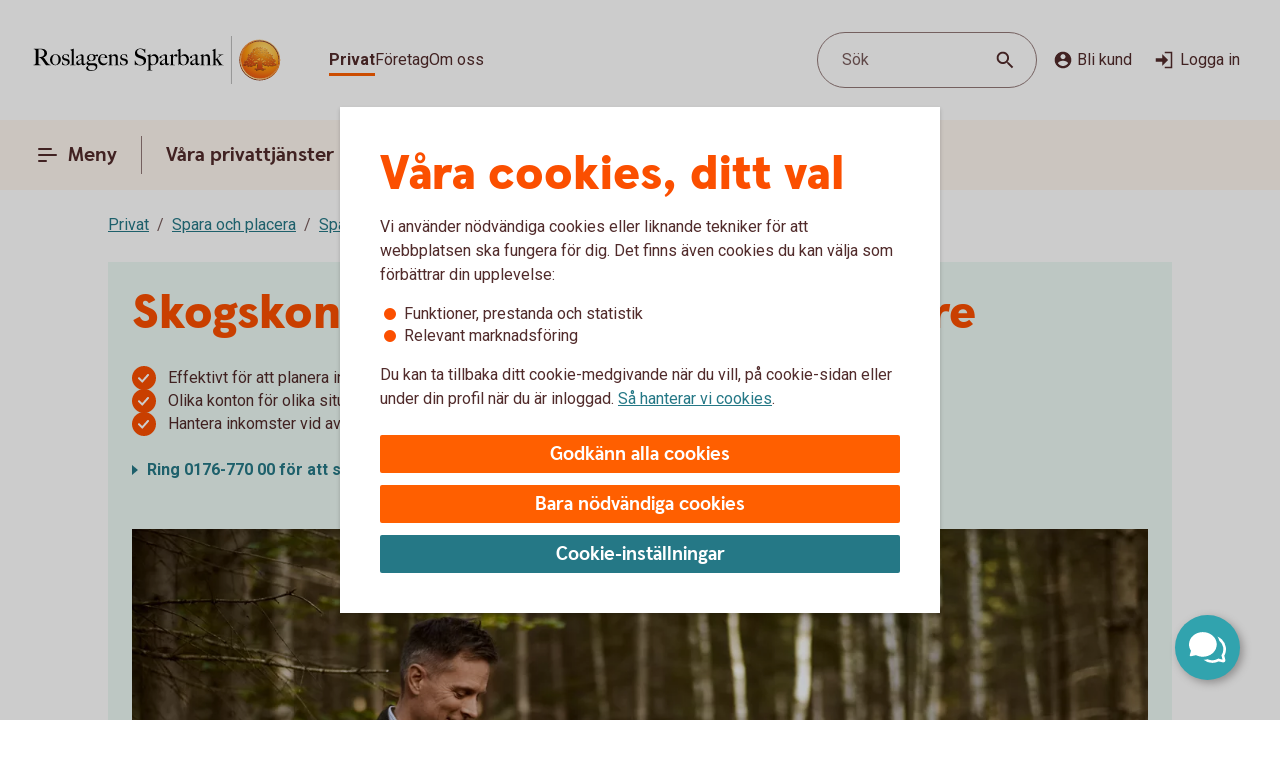

--- FILE ---
content_type: image/svg+xml
request_url: https://www.roslagenssparbank.se/content/dam/global/brand/logotypes/8242-roslagens-sparbank-logo-default.svg
body_size: 81140
content:
<svg id="Vector" xmlns="http://www.w3.org/2000/svg" xmlns:xlink="http://www.w3.org/1999/xlink" viewBox="0 0 280 54"><defs><style>.cls-1{fill:none;}.cls-2,.cls-6{fill-rule:evenodd;}.cls-2{fill:url(#Ny_övertoningsruta_3);}.cls-3{fill:url(#Namnlös_övertoning_4);}.cls-4{fill:url(#Namnlös_övertoning_3);}.cls-5{fill:#faaf5a;}.cls-6{fill:url(#Namnlös_övertoning_9);}.cls-7{fill:#dc8730;}.cls-8{fill:#8d4428;}.cls-9{fill:#9f5024;}.cls-10{fill:#ad5725;}.cls-11{fill:#e48e33;}.cls-12{fill:#db7b29;}.cls-13{fill:#ffb560;}.cls-14{fill:#bc6327;}.cls-15{fill:#ffcb80;}.cls-16{fill:#ffd68e;}.cls-17{fill:#d57c3f;}.cls-18{fill:#ffcd85;}.cls-19{fill:#efa952;}.cls-20{fill:#fdac4a;}.cls-21{fill:#eb962a;}.cls-22{fill:#ffc378;}.cls-23{fill:#ffce89;}.cls-24{fill:#ffd79d;}.cls-25{fill:#eeaf67;}.cls-26{fill:#bf6b29;}.cls-27{fill:#fcb664;}.cls-28{fill:#994822;}.cls-29{fill:#d47429;}.cls-30{fill:#e7944b;}.cls-31{fill:#964c25;}.cls-32{fill:#823d1e;}.cls-33{fill:#6c2b13;}.cls-34{fill:#ba6019;}.cls-35{fill:#d89050;}.cls-36{fill:#7e3717;}.cls-37{fill:#94441e;}.cls-38{fill:#dd8732;}.cls-39{fill:#ffc278;}.cls-40{fill:#ea913e;}.cls-41{fill:#c57231;}.cls-42{fill:#642813;}.cls-43{fill:#56220c;}.cls-44{fill:#f49e4d;}.cls-45{fill:#76310a;}.cls-46{fill:#994b17;}.cls-47{fill:#a35622;}.cls-48{fill:#af6638;}.cls-49{fill:#a5572a;}.cls-50{fill:#e69646;}.cls-51{fill:#d27c3c;}.cls-52{fill:#7a2c13;}.cls-53{fill:#c27138;}.cls-54{fill:#9a4921;}.cls-55{fill:#96441e;}.cls-56{fill:#a04e14;}.cls-57{fill:#aa5a28;}.cls-58{fill:#944428;}.cls-59{fill:#ffc283;}.cls-60{fill:#aa5e33;}.cls-61{fill:#e5872b;}.cls-62{fill:#b96534;}.cls-63{fill:#f29b40;}.cls-64{fill:#b46027;}.cls-65{fill:url(#Ny_övertoningsruta_3-2);}.cls-66{fill:url(#Ny_övertoningsruta_3-3);}.cls-67{fill:url(#Ny_övertoningsruta_3-4);}.cls-68{fill:url(#Ny_övertoningsruta_3-5);}.cls-69{fill:url(#Ny_övertoningsruta_3-6);}.cls-70{fill:url(#Ny_övertoningsruta_3-7);}.cls-71{fill:url(#Ny_övertoningsruta_3-8);}.cls-72{fill:url(#Ny_övertoningsruta_3-9);}.cls-73{fill:url(#Ny_övertoningsruta_3-10);}.cls-74{fill:url(#Ny_övertoningsruta_3-11);}.cls-75{fill:url(#Ny_övertoningsruta_3-12);}.cls-76{fill:url(#Ny_övertoningsruta_3-13);}.cls-77{fill:url(#Ny_övertoningsruta_3-14);}.cls-78{fill:url(#Ny_övertoningsruta_3-15);}.cls-79{fill:url(#Ny_övertoningsruta_3-16);}.cls-80{fill:url(#Ny_övertoningsruta_3-17);}.cls-81{fill:url(#Ny_övertoningsruta_3-18);}.cls-82{fill:url(#Ny_övertoningsruta_3-19);}.cls-83{fill:url(#Ny_övertoningsruta_3-20);}.cls-84{fill:url(#Ny_övertoningsruta_3-21);}.cls-85{fill:url(#Ny_övertoningsruta_3-22);}.cls-86{fill:url(#Ny_övertoningsruta_3-23);}.cls-87{fill:url(#Ny_övertoningsruta_3-24);}.cls-88{fill:url(#Ny_övertoningsruta_3-25);}.cls-89{fill:url(#Ny_övertoningsruta_3-26);}.cls-90{fill:url(#Ny_övertoningsruta_3-27);}.cls-91{fill:url(#Ny_övertoningsruta_3-28);}.cls-92{fill:url(#Ny_övertoningsruta_3-29);}.cls-93{fill:url(#Ny_övertoningsruta_3-30);}.cls-94{fill:url(#Ny_övertoningsruta_3-31);}.cls-95{fill:url(#Ny_övertoningsruta_3-32);}.cls-96{fill:url(#Ny_övertoningsruta_3-33);}.cls-97{fill:url(#Ny_övertoningsruta_3-34);}.cls-98{fill:url(#Ny_övertoningsruta_3-35);}.cls-99{fill:url(#Ny_övertoningsruta_3-36);}.cls-100{fill:url(#Ny_övertoningsruta_3-37);}.cls-101{fill:url(#Ny_övertoningsruta_3-38);}.cls-102{fill:url(#Ny_övertoningsruta_3-39);}.cls-103{fill:#f8a943;}.cls-104{fill:#ec9c4b;}</style><radialGradient id="Ny_övertoningsruta_3" cx="262.64" cy="13.25" r="32.92" gradientTransform="translate(-1.44 2.89)" gradientUnits="userSpaceOnUse"><stop offset="0" stop-color="#ffe178"/><stop offset="0.18" stop-color="#ffd05f"/><stop offset="0.4" stop-color="#ffbe46"/><stop offset="0.6" stop-color="#ff9b0f"/><stop offset="0.8" stop-color="#f7780f"/><stop offset="0.9" stop-color="#f3640f"/><stop offset="1" stop-color="#e65f19"/></radialGradient><linearGradient id="Namnlös_övertoning_4" x1="269.01" y1="7.83" x2="243.06" y2="46.07" gradientUnits="userSpaceOnUse"><stop offset="0.02" stop-color="#ffe6a5"/><stop offset="0.11" stop-color="#fcc677"/><stop offset="0.29" stop-color="#f5871e"/><stop offset="0.29" stop-color="#f5871e"/><stop offset="0.56" stop-color="#e1690f"/><stop offset="0.63" stop-color="#cc5c0e"/><stop offset="0.8" stop-color="#9c3d0c"/><stop offset="0.93" stop-color="#7e2a0b"/><stop offset="1" stop-color="#73230a"/></linearGradient><linearGradient id="Namnlös_övertoning_3" x1="244.04" y1="44.77" x2="267.87" y2="9.37" gradientUnits="userSpaceOnUse"><stop offset="0.01" stop-color="#ffe6a0"/><stop offset="0.11" stop-color="#fcc877"/><stop offset="0.33" stop-color="#f5871e"/><stop offset="0.33" stop-color="#f5871e"/><stop offset="0.64" stop-color="#e1690f"/><stop offset="0.65" stop-color="#db650f"/><stop offset="0.76" stop-color="#ae490d"/><stop offset="0.86" stop-color="#8e340b"/><stop offset="0.94" stop-color="#7a280a"/><stop offset="0.99" stop-color="#73230a"/></linearGradient><radialGradient id="Namnlös_övertoning_9" cx="260.77" cy="14.04" r="36.96" gradientUnits="userSpaceOnUse"><stop offset="0" stop-color="#ffc85a"/><stop offset="0.27" stop-color="#f59619"/><stop offset="0.44" stop-color="#e56b16"/><stop offset="0.55" stop-color="#dc5014"/><stop offset="0.79" stop-color="#ba3f18"/><stop offset="0.82" stop-color="#b43c19"/></radialGradient><radialGradient id="Ny_övertoningsruta_3-2" cx="258.52" cy="14.58" r="35.7" gradientTransform="matrix(1, 0, 0, 1, 0, 0)" xlink:href="#Ny_övertoningsruta_3"/><radialGradient id="Ny_övertoningsruta_3-3" cx="258.46" cy="14.55" r="35.81" gradientTransform="matrix(1, 0, 0, 1, 0, 0)" xlink:href="#Ny_övertoningsruta_3"/><radialGradient id="Ny_övertoningsruta_3-4" cx="258.44" cy="14.51" r="35.76" gradientTransform="matrix(1, 0, 0, 1, 0, 0)" xlink:href="#Ny_övertoningsruta_3"/><radialGradient id="Ny_övertoningsruta_3-5" cx="258.56" cy="14.52" r="35.7" gradientTransform="matrix(1, 0, 0, 1, 0, 0)" xlink:href="#Ny_övertoningsruta_3"/><radialGradient id="Ny_övertoningsruta_3-6" cx="257.16" cy="12.91" r="39.56" gradientTransform="matrix(1, 0, 0, 1, 0, 0)" xlink:href="#Ny_övertoningsruta_3"/><radialGradient id="Ny_övertoningsruta_3-7" cx="259.24" cy="14.12" r="36.52" gradientTransform="matrix(1, 0, 0, 1, 0, 0)" xlink:href="#Ny_övertoningsruta_3"/><radialGradient id="Ny_övertoningsruta_3-8" cx="257.87" cy="13.32" r="37.96" gradientTransform="matrix(1, 0, 0, 1, 0, 0)" xlink:href="#Ny_övertoningsruta_3"/><radialGradient id="Ny_övertoningsruta_3-9" cx="258.23" cy="14.63" r="35.9" gradientTransform="matrix(1, 0, 0, 1, 0, 0)" xlink:href="#Ny_övertoningsruta_3"/><radialGradient id="Ny_övertoningsruta_3-10" cx="257.83" cy="14.03" r="37.35" gradientTransform="matrix(1, 0, 0, 1, 0, 0)" xlink:href="#Ny_övertoningsruta_3"/><radialGradient id="Ny_övertoningsruta_3-11" cx="259.03" cy="14.32" r="36.49" gradientTransform="matrix(1, 0, 0, 1, 0, 0)" xlink:href="#Ny_övertoningsruta_3"/><radialGradient id="Ny_övertoningsruta_3-12" cx="257.92" cy="14.58" r="37.53" gradientTransform="matrix(1, 0, 0, 1, 0, 0)" xlink:href="#Ny_övertoningsruta_3"/><radialGradient id="Ny_övertoningsruta_3-13" cx="258.3" cy="14.37" r="36.3" gradientTransform="matrix(1, 0, 0, 1, 0, 0)" xlink:href="#Ny_övertoningsruta_3"/><radialGradient id="Ny_övertoningsruta_3-14" cx="258.39" cy="14.42" r="36.79" gradientTransform="matrix(1, 0, 0, 1, 0, 0)" xlink:href="#Ny_övertoningsruta_3"/><radialGradient id="Ny_övertoningsruta_3-15" cx="258.32" cy="14.66" r="36.38" gradientTransform="matrix(1, 0, 0, 1, 0, 0)" xlink:href="#Ny_övertoningsruta_3"/><radialGradient id="Ny_övertoningsruta_3-16" cx="258.5" cy="14.71" r="37.24" gradientTransform="matrix(1, 0, 0, 1, 0, 0)" xlink:href="#Ny_övertoningsruta_3"/><radialGradient id="Ny_övertoningsruta_3-17" cx="258.32" cy="14.76" r="36.28" gradientTransform="matrix(1, 0, 0, 1, 0, 0)" xlink:href="#Ny_övertoningsruta_3"/><radialGradient id="Ny_övertoningsruta_3-18" cx="258.47" cy="14.66" r="36.41" gradientTransform="matrix(1, 0, 0, 1, 0, 0)" xlink:href="#Ny_övertoningsruta_3"/><radialGradient id="Ny_övertoningsruta_3-19" cx="258.51" cy="14.86" r="37.1" gradientTransform="matrix(1, 0, 0, 1, 0, 0)" xlink:href="#Ny_övertoningsruta_3"/><radialGradient id="Ny_övertoningsruta_3-20" cx="258.6" cy="14.84" r="36.2" gradientTransform="matrix(1, 0, 0, 1, 0, 0)" xlink:href="#Ny_övertoningsruta_3"/><radialGradient id="Ny_övertoningsruta_3-21" cx="258.7" cy="14.47" r="36.77" gradientTransform="matrix(1, 0, 0, 1, 0, 0)" xlink:href="#Ny_övertoningsruta_3"/><radialGradient id="Ny_övertoningsruta_3-22" cx="258.31" cy="14.54" r="36.14" gradientTransform="matrix(1, 0, 0, 1, 0, 0)" xlink:href="#Ny_övertoningsruta_3"/><radialGradient id="Ny_övertoningsruta_3-23" cx="258.69" cy="14.67" r="36.56" gradientTransform="matrix(1, 0, 0, 1, 0, 0)" xlink:href="#Ny_övertoningsruta_3"/><radialGradient id="Ny_övertoningsruta_3-24" cx="258.92" cy="14.19" r="36.92" gradientTransform="matrix(1, 0, 0, 1, 0, 0)" xlink:href="#Ny_övertoningsruta_3"/><radialGradient id="Ny_övertoningsruta_3-25" cx="258.72" cy="14.78" r="36.05" gradientTransform="matrix(1, 0, 0, 1, 0, 0)" xlink:href="#Ny_övertoningsruta_3"/><radialGradient id="Ny_övertoningsruta_3-26" cx="259.19" cy="14.32" r="36.93" gradientTransform="matrix(1, 0, 0, 1, 0, 0)" xlink:href="#Ny_övertoningsruta_3"/><radialGradient id="Ny_övertoningsruta_3-27" cx="258.76" cy="14.37" r="36.23" gradientTransform="matrix(1, 0, 0, 1, 0, 0)" xlink:href="#Ny_övertoningsruta_3"/><radialGradient id="Ny_övertoningsruta_3-28" cx="259.34" cy="14.45" r="37.54" gradientTransform="matrix(1, 0, 0, 1, 0, 0)" xlink:href="#Ny_övertoningsruta_3"/><radialGradient id="Ny_övertoningsruta_3-29" cx="258.71" cy="14.45" r="36.58" gradientTransform="matrix(1, 0, 0, 1, 0, 0)" xlink:href="#Ny_övertoningsruta_3"/><radialGradient id="Ny_övertoningsruta_3-30" cx="259.09" cy="13.69" r="36.97" gradientTransform="matrix(1, 0, 0, 1, 0, 0)" xlink:href="#Ny_övertoningsruta_3"/><radialGradient id="Ny_övertoningsruta_3-31" cx="259.03" cy="14.15" r="36.46" gradientTransform="matrix(1, 0, 0, 1, 0, 0)" xlink:href="#Ny_övertoningsruta_3"/><radialGradient id="Ny_övertoningsruta_3-32" cx="258.99" cy="14.16" r="36.67" gradientTransform="matrix(1, 0, 0, 1, 0, 0)" xlink:href="#Ny_övertoningsruta_3"/><radialGradient id="Ny_övertoningsruta_3-33" cx="258.96" cy="13.86" r="36.86" gradientTransform="matrix(1, 0, 0, 1, 0, 0)" xlink:href="#Ny_övertoningsruta_3"/><radialGradient id="Ny_övertoningsruta_3-34" cx="258.28" cy="13.47" r="37.82" gradientTransform="matrix(1, 0, 0, 1, 0, 0)" xlink:href="#Ny_övertoningsruta_3"/><radialGradient id="Ny_övertoningsruta_3-35" cx="259.04" cy="13.61" r="37.23" gradientTransform="matrix(1, 0, 0, 1, 0, 0)" xlink:href="#Ny_övertoningsruta_3"/><radialGradient id="Ny_övertoningsruta_3-36" cx="258.17" cy="13.44" r="37.63" gradientTransform="matrix(1, 0, 0, 1, 0, 0)" xlink:href="#Ny_övertoningsruta_3"/><radialGradient id="Ny_övertoningsruta_3-37" cx="258.24" cy="13.92" r="36.95" gradientTransform="matrix(1, 0, 0, 1, 0, 0)" xlink:href="#Ny_övertoningsruta_3"/><radialGradient id="Ny_övertoningsruta_3-38" cx="258.1" cy="13.87" r="36.73" gradientTransform="matrix(1, 0, 0, 1, 0, 0)" xlink:href="#Ny_övertoningsruta_3"/><radialGradient id="Ny_övertoningsruta_3-39" cx="257.2" cy="12.62" r="39" gradientTransform="matrix(1, 0, 0, 1, 0, 0)" xlink:href="#Ny_övertoningsruta_3"/></defs><rect class="cls-1" x="279" y="53" width="1" height="1"/><rect class="cls-1" width="1" height="1"/><path class="cls-2" d="M277.2,27A21.2,21.2,0,1,1,256,5.8,21.2,21.2,0,0,1,277.2,27Z"/><path class="cls-3" d="M256,4a23,23,0,1,0,23,23A23,23,0,0,0,256,4Zm0,45a22,22,0,1,1,22-22A22,22,0,0,1,256,49Z"/><path class="cls-4" d="M256,5a22,22,0,1,0,22,22A22,22,0,0,0,256,5Zm0,43a21,21,0,1,1,21-21A21,21,0,0,1,256,48Z"/><path class="cls-5" d="M256,49.1A22.1,22.1,0,1,1,278.1,27,22.12,22.12,0,0,1,256,49.1Zm0-44A21.9,21.9,0,1,0,277.9,27,21.92,21.92,0,0,0,256,5.1Z"/><path class="cls-6" d="M274.39,32.17c-.15.7-2,.57-2.54.56a.92.92,0,0,0-.84.68,12.69,12.69,0,0,1-1.63.14c-1.66,0-2.1-.64-2.1-.64-.75,0-.81.66-1.53.89-.39.12-.9-.69-.9-.69a10.14,10.14,0,0,1-3.4-.25c-.47-.32-1.42-2-1.78-2a3.36,3.36,0,0,0-.55,0c-.5.06-.76.54-.7,1.33s.26,2.33.38,2.86c.21,1,2.13,1.42,2.94,1.84l.08.41c-.95-.12-3.2-.38-2.75.15.16.19.48.5.71.8v.34a10.14,10.14,0,0,0-3.76-1,7.85,7.85,0,0,0-3.76.94l0-.38c.34-.32.55-.54.78-.77s-.7-.34-2.24-.25l.1-.42c.91-.27,2.33-.43,2.51-1.36s.34-3,.34-3c.14-1.23-.8-2-1.33-1.83a3.73,3.73,0,0,0-1.34.74c-.18.29.14.72.11,1.33,0,.35-1.13.37-2.43.28-.53,0-1.47,1-1.7,1A7.53,7.53,0,0,1,246,34c-.28,0-.59-.57-1.1-.6-.29,0-.7.56-.89.54a5.25,5.25,0,0,1-1.8-.53c-.18-.08.16-1.19.12-1.26a2.05,2.05,0,0,0-1.1.07c-.17.11-.64.54-.74.56a4.88,4.88,0,0,1-2.48.07,4.56,4.56,0,0,1,.24-1.52c.46-.46,1.36-1.22,1.23-1.48s-.94-.73-.78-1a4.2,4.2,0,0,1,.36-.52c.21-.27.7.08,1-.07s.43-.61.54-.65a3.37,3.37,0,0,1,.83-.05c.18,0,.44.74.57.74.32,0,.68,0,.79-.17a3.29,3.29,0,0,0,.3-1.24c0-.42-1.22-.77-1.23-1a3.63,3.63,0,0,1,.59-1.56c.32-.11.9-.33.86-.53-.1-.62-.42-1.85-.26-2A8.93,8.93,0,0,1,244,21c.2-.14.52,0,.82.16a.82.82,0,0,0,1.08-.18c.12-.22.09-1.5.26-1.61s.69-.39.84-.48.87.33,1,.19c.39-.46.62-.77.56-1a6,6,0,0,1-.33-1.61,5.87,5.87,0,0,1,.5-1c.25-.33,1.15-.14,1.51-.46s.26-.83.91-.9a7,7,0,0,0,2.26-1.06,6.13,6.13,0,0,1,2.43.14c.31,0,.88-.53,1.15-.56a5.29,5.29,0,0,1,1.56.28c.23.1.26,1.1.79,1.28a6,6,0,0,0,1.25.33c1.07.14,1.38-.73,1.75-.64a2.44,2.44,0,0,1,1.29.95c.29.37-.2,1.7.49,2,.87.36,1.79,1.33,1.72,1.61s-.55,1.15-.34,1.44.81,0,1.08-.1a1.62,1.62,0,0,1,1.08.3,3.34,3.34,0,0,0,.76.79c.47.22,1.16.53,1.23.73.23.67-.32,1.59-.22,1.9,0,0,.87.32,1,.56a17,17,0,0,1,0,1.79,2.47,2.47,0,0,1,1.36,0c.36.13.51.58.67,1.12,0,.14.5.21.55.33.27.65.25,1.08,0,1.19-.6.25-2,.73-1.79,1.29s.43.54.68.57a5.84,5.84,0,0,1,1.75.31A1.7,1.7,0,0,1,274.39,32.17Z"/><path class="cls-7" d="M270.85,23.67l-.53.37a.24.24,0,0,1,.09.11l.51-.32A.77.77,0,0,0,270.85,23.67Z"/><path class="cls-8" d="M270.91,23.8l-.51.33h0s0,.13,0,.23l.5-.33v-.1A.59.59,0,0,0,270.91,23.8Z"/><path class="cls-9" d="M270.93,24l-.5.33c0,.11,0,.28,0,.43l.51-.38Z"/><path class="cls-10" d="M270.93,24.38l-.51.37c0,.53,0,1.21,0,1.21l0,0,.59-.75H271S270.94,25,270.93,24.38Z"/><path class="cls-11" d="M268.3,20l-.46.42.27.31.48-.4A2.44,2.44,0,0,1,268.3,20Z"/><path class="cls-12" d="M268.56,20.26l-.47.4a2.19,2.19,0,0,0,.22.2l.48-.44A1.27,1.27,0,0,1,268.56,20.26Z"/><path class="cls-7" d="M271,25.2l-.6.75a3.26,3.26,0,0,1,.42-.1l.59-.67A1.85,1.85,0,0,0,271,25.2Z"/><path class="cls-13" d="M270.79,25.85l.19,0,.56-.63-.16,0Z"/><path class="cls-13" d="M267.68,20.16l.18.23.46-.42c-.06-.08-.16-.2-.27-.32a1,1,0,0,0-.5-.29l-.58.52A1.42,1.42,0,0,1,267.68,20.16Z"/><path class="cls-14" d="M256.75,12.84l-.05-.58a4.16,4.16,0,0,0-.51.28l.05.6Z"/><path class="cls-15" d="M271.52,25.2l-.57.63h.16l.54-.6Z"/><path class="cls-16" d="M271.63,25.21l-.55.61a1.65,1.65,0,0,1,.69.09l.36-.52A2,2,0,0,0,271.63,25.21Z"/><path class="cls-13" d="M268.45,21l.16.08.5-.46-.19-.09-.16-.08-.48.44A1.2,1.2,0,0,0,268.45,21Z"/><path class="cls-17" d="M257,12.73h.24l0-.55h-.22a1.07,1.07,0,0,0-.4.1l.05.58A1,1,0,0,1,257,12.73Z"/><path class="cls-18" d="M258.38,12.93l.36-.44a8.59,8.59,0,0,0-1.46-.31l0,.55A6.33,6.33,0,0,1,258.38,12.93Z"/><path class="cls-19" d="M258.56,13c.06,0,.11.13.17.28l.38-.49a.54.54,0,0,0-.26-.26l-.14,0-.35.45Z"/><path class="cls-7" d="M258.87,13.68l.41-.55a2.22,2.22,0,0,0-.18-.38l-.38.49C258.76,13.36,258.81,13.53,258.87,13.68Z"/><path class="cls-11" d="M259.23,14.22l.36-.49c-.13-.08-.21-.36-.32-.62l-.41.54A1.14,1.14,0,0,0,259.23,14.22Z"/><path class="cls-18" d="M259.36,14.29a5.64,5.64,0,0,0,1.48.35l.07-.57a2.71,2.71,0,0,1-1.34-.36l-.36.5A.53.53,0,0,0,259.36,14.29Z"/><path class="cls-12" d="M262,14.16l.08-.73a2.61,2.61,0,0,0-.57.36l-.12.76A2.46,2.46,0,0,0,262,14.16Z"/><path class="cls-20" d="M261.37,14.54l.13-.77a1.16,1.16,0,0,1-.61.3l-.08.57A1.4,1.4,0,0,0,261.37,14.54Z"/><path class="cls-21" d="M262.37,14l.11,0,.12-.56a.88.88,0,0,0-.3-.07.67.67,0,0,0-.28.06l-.08.74C262.1,14.05,262.23,13.94,262.37,14Z"/><path class="cls-22" d="M262.85,14.18l.12-.56a3.34,3.34,0,0,0-.4-.18l-.11.56A2.32,2.32,0,0,1,262.85,14.18Z"/><path class="cls-23" d="M263.19,14.43l.21-.53a4.82,4.82,0,0,0-.45-.29l-.12.56A2.47,2.47,0,0,1,263.19,14.43Z"/><path class="cls-24" d="M263.6,14.87l.46-.35a3.21,3.21,0,0,0-.68-.64l-.22.53A2.78,2.78,0,0,1,263.6,14.87Z"/><path class="cls-25" d="M263.7,15l.48-.32a.41.41,0,0,0-.06-.11l-.08-.1-.46.34.07.08A.61.61,0,0,1,263.7,15Z"/><path class="cls-7" d="M263.74,15.88l.57-.41a2,2,0,0,0-.15-.8l-.47.33A3,3,0,0,1,263.74,15.88Z"/><path class="cls-10" d="M263.85,16.64l.5-.39a6.07,6.07,0,0,1,0-.8l-.57.41A1.59,1.59,0,0,0,263.85,16.64Z"/><path class="cls-26" d="M264,16.8l.5-.37a.24.24,0,0,1-.11-.2l-.52.39A.68.68,0,0,0,264,16.8Z"/><path class="cls-27" d="M264.44,16.41l-.5.37a.57.57,0,0,0,.18.12l.11.05.48-.36Z"/><path class="cls-22" d="M264.64,17.18l.44-.32-.39-.28-.48.36A3.62,3.62,0,0,1,264.64,17.18Z"/><path class="cls-16" d="M265.64,18.07l.43-.3a6.59,6.59,0,0,0-1-.93l-.44.33A4.34,4.34,0,0,1,265.64,18.07Z"/><path class="cls-20" d="M265.78,18.28l.43-.32a1.46,1.46,0,0,0-.16-.21l-.42.3A1.82,1.82,0,0,1,265.78,18.28Z"/><path class="cls-7" d="M265.84,18.51l.5-.35a2,2,0,0,0-.14-.22l-.43.31A.41.41,0,0,1,265.84,18.51Z"/><path class="cls-10" d="M265.84,18.51a4,4,0,0,1-.14.41l.72-.49a.69.69,0,0,0-.09-.29l-.48.35Z"/><path class="cls-28" d="M265.54,20l.74-.69c-.14,0,0-.37.13-.75a.53.53,0,0,0,0-.13l-.71.47c-.21.54-.32.89-.19,1.08C265.53,20,265.53,20,265.54,20Z"/><path class="cls-27" d="M265.73,20l.82-.75-.21,0a.13.13,0,0,1-.09,0l-.73.68S265.62,20,265.73,20Z"/><path class="cls-16" d="M266.6,19.87a1.21,1.21,0,0,1,.41,0l.56-.52a2.86,2.86,0,0,0-1.05-.1l-.82.75A5.63,5.63,0,0,0,266.6,19.87Z"/><path class="cls-24" d="M269.19,21.32l.56-.41a5.48,5.48,0,0,0-.67-.36l-.5.46Z"/><path class="cls-13" d="M269.5,21.51l.55-.34a1.81,1.81,0,0,0-.33-.28l-.55.42Z"/><path class="cls-7" d="M269.67,21.71l.54-.28a1,1,0,0,0-.18-.28l-.56.34c.08.06.17.13.19.2Z"/><path class="cls-8" d="M269.65,22.56l.6-.37a2.13,2.13,0,0,0-.05-.78l-.54.28A1.61,1.61,0,0,1,269.65,22.56Z"/><path class="cls-10" d="M269.43,23.59h0l.61-.38v0a6.87,6.87,0,0,0,.17-1l-.59.37A4,4,0,0,0,269.43,23.59Z"/><path class="cls-13" d="M269.71,23.71l.57-.41c-.14-.05-.21-.08-.2-.12l-.65.41Z"/><path class="cls-16" d="M270.34,24.06l.53-.35a1.11,1.11,0,0,0-.61-.42l-.57.41A2,2,0,0,1,270.34,24.06Z"/><path class="cls-13" d="M272.1,25.38l-.35.52a.56.56,0,0,1,.28.21l.37-.48A.91.91,0,0,0,272.1,25.38Z"/><path class="cls-7" d="M272.63,26a1.87,1.87,0,0,0-.25-.41l-.37.47a1.13,1.13,0,0,1,.22.39Z"/><path class="cls-29" d="M272.4,27s.09.1.21.14l.42-.48-.09-.06c-.13-.09-.2-.34-.32-.61l-.4.45A3.36,3.36,0,0,1,272.4,27Z"/><path class="cls-13" d="M273,26.66l-.43.48c.15.07.35.12.38.2l0,0,.37-.47Z"/><path class="cls-30" d="M273.33,26.87l-.37.47a.75.75,0,0,1,.06.13l.43-.47A.74.74,0,0,0,273.33,26.87Z"/><path class="cls-10" d="M273.07,28.41l.53.16a2.07,2.07,0,0,0-.13-1.53l0-.06-.42.46C273.18,27.89,273.2,28.23,273.07,28.41Z"/><path class="cls-31" d="M272.94,28.51c-.26.11-.7.27-1.07.46l.67.3.79-.37a.64.64,0,0,0,.28-.35l-.53-.17A.29.29,0,0,1,272.94,28.51Z"/><path class="cls-32" d="M272.57,29.25l-.68-.29a3.28,3.28,0,0,0-.37.22l.69.24Z"/><path class="cls-33" d="M271.54,29.16a1.16,1.16,0,0,0-.37.36l.73.07a.37.37,0,0,1,.14-.09l.2-.1Z"/><path class="cls-32" d="M271.92,29.57l-.74-.08a.39.39,0,0,0,0,.35l.68-.09C271.8,29.69,271.86,29.62,271.92,29.57Z"/><path class="cls-34" d="M271.81,29.73l-.68.08a1.22,1.22,0,0,0,.14.28l.68-.27C271.84,29.81,271.81,29.77,271.81,29.73Z"/><path class="cls-10" d="M271.49,30.3l.71-.47-.28,0-.66.26A.56.56,0,0,0,271.49,30.3Z"/><path class="cls-29" d="M271.84,30.4H272l.75-.54-.54,0-.71.46A.75.75,0,0,0,271.84,30.4Z"/><path class="cls-30" d="M272.87,30.51l.68-.48a5.49,5.49,0,0,0-.85-.16l-.75.54C272.24,30.44,272.58,30.46,272.87,30.51Z"/><path class="cls-23" d="M273.58,30.7a.85.85,0,0,1,.21.14l.5-.36a1.54,1.54,0,0,0-.53-.38l-.23-.07-.68.47A2.8,2.8,0,0,1,273.58,30.7Z"/><path class="cls-35" d="M274.05,31.12l.48-.32a2,2,0,0,0-.26-.34l-.51.35A1.74,1.74,0,0,1,274.05,31.12Z"/><path class="cls-14" d="M274.37,32.16a.41.41,0,0,1-.09.19l.54.32a1,1,0,0,0,.12-.38,2.59,2.59,0,0,0-.43-1.51l-.48.32A1.54,1.54,0,0,1,274.37,32.16Z"/><path class="cls-8" d="M274.83,32.64l-.53-.31c-.25.32-1,.4-1.61.4l.2.61C273.65,33.31,274.53,33.16,274.83,32.64Z"/><path class="cls-33" d="M271.84,32.71a.82.82,0,0,0-.26,0l.17.59h0c.08,0,.57,0,1.13,0l-.2-.61C272.35,32.74,272,32.72,271.84,32.71Z"/><path class="cls-8" d="M271.07,33.2l.27.74c.2-.17.22-.57.44-.6l-.17-.6A.93.93,0,0,0,271.07,33.2Z"/><path class="cls-36" d="M271.36,33.91l-.27-.73a1.1,1.1,0,0,0-.11.25l.21.58.12,0S271.35,33.93,271.36,33.91Z"/><path class="cls-33" d="M269.38,33.54c-1.66,0-2.09-.66-2.09-.66h0l-.19.7a.3.3,0,0,1,.13.06,4.44,4.44,0,0,0,2.15.52,8.27,8.27,0,0,0,1.85-.17l-.22-.6A14.4,14.4,0,0,1,269.38,33.54Z"/><path class="cls-31" d="M266.43,33.32l-.21.93a2.66,2.66,0,0,0,.63-.51c.14-.13.19-.17.25-.15l.19-.71A1.09,1.09,0,0,0,266.43,33.32Z"/><path class="cls-36" d="M265.73,33.78l-.14.65a1.36,1.36,0,0,0,.66-.19l.21-1A1.54,1.54,0,0,1,265.73,33.78Z"/><path class="cls-33" d="M264.85,33.08h0l-.32.62h0a1.34,1.34,0,0,0,1.07.72l.14-.66C265.36,33.9,264.85,33.08,264.85,33.08Z"/><path class="cls-36" d="M261.44,32.83l-.36.51a4.79,4.79,0,0,0,2,.37l.26-.6A5,5,0,0,1,261.44,32.83Z"/><path class="cls-33" d="M259.67,30.81h-.41l.11.6a.27.27,0,0,1,.2.08c.38.29,1.27,1.74,1.54,1.87l.35-.51C261,32.52,260,30.82,259.67,30.81Z"/><path class="cls-36" d="M259.29,30.81a1,1,0,0,0-.45.1l.31.57a.43.43,0,0,1,.25-.07Z"/><path class="cls-33" d="M258.54,31.24l.49.54a.39.39,0,0,1,.14-.32l-.31-.56A.67.67,0,0,0,258.54,31.24Z"/><path class="cls-31" d="M263.32,33.11l-.27.6c.58,0,1.16,0,1.49,0l.31-.63A12.3,12.3,0,0,1,263.32,33.11Z"/><path class="cls-37" d="M258.39,32.06l.67.43a3.26,3.26,0,0,1,0-.75l-.48-.53A1.72,1.72,0,0,0,258.39,32.06Z"/><path class="cls-10" d="M258.81,35.15l.57-.18c0-.2-.25-1.71-.33-2.5l-.66-.44A30,30,0,0,0,258.81,35.15Z"/><path class="cls-38" d="M259.38,35l-.58.18a1.43,1.43,0,0,0,.23.38l.52-.33A.4.4,0,0,1,259.38,35Z"/><path class="cls-13" d="M259.53,35.16l-.52.32a2.56,2.56,0,0,0,.73.56l.39-.51A3.34,3.34,0,0,1,259.53,35.16Z"/><path class="cls-39" d="M260.66,36.44l.31-.52c-.28-.12-.61-.27-.87-.4l-.39.5A9.1,9.1,0,0,0,260.66,36.44Z"/><path class="cls-40" d="M261.42,36.74l.3-.51-.78-.33-.31.53Z"/><path class="cls-41" d="M261.76,36.9l.37-.43a1.25,1.25,0,0,0-.44-.26l-.3.52Z"/><path class="cls-37" d="M261.81,37.31l.56.52c.12-.08,0-.67-.1-1a1,1,0,0,0-.16-.35l-.38.45Z"/><path class="cls-36" d="M261,37.17l.54.59.67.1c.14,0,.18,0,.21,0l-.59-.54Z"/><path class="cls-36" d="M259.76,38.58l.47.61c.14-.07.11-.48.1-.77l-.57-.18Z"/><path class="cls-42" d="M260.09,37.68a9.68,9.68,0,0,1,1.45.08l-.54-.59c-.87-.08-2-.14-2,.12l1.06.45C260,37.69,260.06,37.68,260.09,37.68Z"/><path class="cls-31" d="M260,37.7,259,37.27a.2.2,0,0,0,.05.16,10.57,10.57,0,0,1,.75.85l.54.17a2,2,0,0,0-.05-.32C260.21,37.93,260,37.76,260,37.7Z"/><path class="cls-33" d="M259.52,38.44l0,.66c.41.15.62.15.71.07l-.5-.63Z"/><path class="cls-36" d="M256.45,37.62l-.13.62a8.72,8.72,0,0,1,3,.75l.29.12,0-.66A9.83,9.83,0,0,0,256.45,37.62Z"/><path class="cls-33" d="M252.48,38.43l-.29.77a8.06,8.06,0,0,1,4.16-1l.13-.62A7.62,7.62,0,0,0,252.48,38.43Z"/><path class="cls-43" d="M252.23,38.55l-.41.7c.07,0,.21,0,.41-.07l.29-.77Z"/><path class="cls-33" d="M251.77,39.19a.11.11,0,0,0,.08.07l.42-.73,0-.38-.58,0A2.4,2.4,0,0,0,251.77,39.19Z"/><path class="cls-37" d="M252.06,37.64c.15,0-.36.29-.41.52l.59,0c.34-.32.56-.54.78-.77,0,0,.08-.1,0-.14Z"/><path class="cls-43" d="M252.46,37.11l-.66.51c.22,0,.27,0,.28,0l1-.36C253.08,37.19,252.86,37.13,252.46,37.11Z"/><path class="cls-33" d="M250.74,37.14l-.59.41c.11.22,1,0,1.68.07l.66-.51A15.47,15.47,0,0,0,250.74,37.14Z"/><path class="cls-37" d="M250.89,36.72l-.33-.44a2.21,2.21,0,0,0-.42,1.2.17.17,0,0,0,0,.1l.61-.45Z"/><path class="cls-14" d="M252,36.47l-.45-.49-.89.25-.1.07.34.46C251.2,36.66,251.66,36.56,252,36.47Z"/><path class="cls-44" d="M252.64,36.22l-.48-.47a5.66,5.66,0,0,1-.66.24l.44.49A4.82,4.82,0,0,0,252.64,36.22Z"/><path class="cls-38" d="M253.19,35.81l-.47-.46a1.54,1.54,0,0,1-.58.41l.48.47A1.51,1.51,0,0,0,253.19,35.81Z"/><path class="cls-45" d="M253.39,35.39c.15-.81.36-3.11.35-3.24l-.63.18c-.07.81-.18,2.31-.31,2.85a.39.39,0,0,1-.1.19l.47.46A1,1,0,0,0,253.39,35.39Z"/><path class="cls-31" d="M253.39,31l-.47.36a1.57,1.57,0,0,1,.19,1l.63-.18A1.94,1.94,0,0,0,253.39,31Z"/><path class="cls-33" d="M252.38,30.53a3.75,3.75,0,0,0-1.37.76l.64.44c-.07-.29.75-.62.91-.62a.55.55,0,0,1,.37.3l.47-.36A1,1,0,0,0,252.38,30.53Z"/><path class="cls-31" d="M251,31.28c-.12.2,0,.46.06.78l.68.51a4.65,4.65,0,0,0-.11-.87l-.63-.43Z"/><path class="cls-36" d="M251.13,32.61a.12.12,0,0,1,0,.09l.4.45a.74.74,0,0,0,.27-.6l-.69-.52A2.07,2.07,0,0,1,251.13,32.61Z"/><path class="cls-37" d="M250.67,32.87l.25.52a1.12,1.12,0,0,0,.59-.25l-.41-.45C251.05,32.77,250.9,32.83,250.67,32.87Z"/><path class="cls-33" d="M248.7,32.88l.13.58c.45,0,1.57,0,2.11-.08l-.24-.51A11.07,11.07,0,0,1,248.7,32.88Z"/><path class="cls-46" d="M247.71,33.4l.19.65a3.14,3.14,0,0,1,.79-.58h.16l-.13-.58A1.88,1.88,0,0,0,247.71,33.4Z"/><path class="cls-36" d="M247.74,33.38c-.36.28-.62.54-.75.55l.16.58a2,2,0,0,0,.77-.49Z"/><path class="cls-33" d="M246,34c-.25,0-.56-.47-1-.58l0,.59a.33.33,0,0,1,.17.1,1.19,1.19,0,0,0,.78.47,9.81,9.81,0,0,0,1.28-.06l-.17-.58A9.17,9.17,0,0,1,246,34Z"/><path class="cls-47" d="M244.85,33.38c-.2,0-.46.26-.66.42l.12.65a3.43,3.43,0,0,0,.49-.41.18.18,0,0,1,.18,0l0-.6Z"/><path class="cls-36" d="M244.22,33.79a.62.62,0,0,1-.27.15h0l0,.6a.67.67,0,0,0,.37-.11Z"/><path class="cls-33" d="M242.18,33.41a.11.11,0,0,1,0,0l-.5.32a1,1,0,0,0,.35.3,6.3,6.3,0,0,0,2,.56l-.05-.6A5.32,5.32,0,0,1,242.18,33.41Z"/><path class="cls-48" d="M242.24,32.54l-.67.51c0,.08,0,.19,0,.3a.5.5,0,0,0,.12.35l.49-.32A1.87,1.87,0,0,1,242.24,32.54Z"/><path class="cls-36" d="M242.3,32.15h0l-.76.62h0s0,.09,0,.32l.66-.51A1.45,1.45,0,0,0,242.3,32.15Z"/><path class="cls-33" d="M241.31,32.16l.06.73a.48.48,0,0,1,.11-.09.13.13,0,0,1,.07,0l.75-.61A2.28,2.28,0,0,0,241.31,32.16Z"/><path class="cls-49" d="M241.17,32.22c-.12.07-.4.31-.58.45l.27.58a5.77,5.77,0,0,0,.53-.38l0-.72A.54.54,0,0,0,241.17,32.22Z"/><path class="cls-33" d="M240.43,32.77a4.59,4.59,0,0,1-2.47.07l-.54.29,0,0c.24.31,1.31.51,3.08.21a1.28,1.28,0,0,0,.36-.13l-.27-.59A.66.66,0,0,1,240.43,32.77Z"/><path class="cls-49" d="M238.14,31.55l-.54-.22a4.81,4.81,0,0,0-.16,1.83l.54-.31A7.31,7.31,0,0,1,238.14,31.55Z"/><path class="cls-50" d="M238.22,31.36l.22-.22-.54-.35a1.3,1.3,0,0,0-.18.23,1.27,1.27,0,0,0-.13.34l.54.22A.59.59,0,0,1,238.22,31.36Z"/><path class="cls-51" d="M239.45,29.88l-.85.1,0,0c.07.12-.43.47-.74.8l.53.36C238.86,30.74,239.52,30.12,239.45,29.88Z"/><path class="cls-52" d="M239.44,29.86a5.79,5.79,0,0,0-.48-.46l-.73.06a5.83,5.83,0,0,0,.39.54l.83-.09A.07.07,0,0,0,239.44,29.86Z"/><path class="cls-9" d="M238.65,28.92l-.64,0a1.22,1.22,0,0,0,.24.58l.74-.05C238.81,29.26,238.62,29.06,238.65,28.92Z"/><path class="cls-7" d="M238.79,28.68l-.61-.18-.15.27a.24.24,0,0,0,0,.15l.64,0C238.64,28.89,238.66,28.87,238.79,28.68Z"/><path class="cls-26" d="M239,28.34a.24.24,0,0,1,.11-.08l-.22-.56a2.13,2.13,0,0,0-.76.83l.61.18A4.28,4.28,0,0,1,239,28.34Z"/><path class="cls-10" d="M239.54,28.28l-.09-.65a.86.86,0,0,0-.56.08l.22.56A.79.79,0,0,1,239.54,28.28Z"/><path class="cls-7" d="M239.42,27.63l.1.65a1,1,0,0,0,.38,0l-.12-.71A1.89,1.89,0,0,1,239.42,27.63Z"/><path class="cls-26" d="M239.84,27.58l-.08,0,.12.7a.27.27,0,0,0,.13-.05Z"/><path class="cls-50" d="M240.32,27.92l-.21-.69c-.13.15-.24.34-.29.37l.17.69A1.1,1.1,0,0,0,240.32,27.92Z"/><path class="cls-7" d="M240.1,27.25l.2.7a2.62,2.62,0,0,1,.17-.27l-.17-.62A.92.92,0,0,0,240.1,27.25Z"/><path class="cls-26" d="M240.52,27.64l.08,0-.07-.63-.15,0-.1,0,.17.62S240.5,27.64,240.52,27.64Z"/><path class="cls-10" d="M241.19,27.58l0-.61a3.33,3.33,0,0,0-.73,0l.08.62A3.44,3.44,0,0,1,241.19,27.58Z"/><path class="cls-26" d="M241.2,27l0,.61h.18l.15-.61Z"/><path class="cls-20" d="M241.5,27h0l-.15.61h0s0,0,.08,0l.27-.61Z"/><path class="cls-50" d="M241.61,27.9l.29-.69a.48.48,0,0,0-.23-.2l-.27.6A1,1,0,0,1,241.61,27.9Z"/><path class="cls-26" d="M241.81,28.24l.29-.73c-.07-.1-.15-.25-.22-.33l-.29.68C241.66,28,241.74,28.14,241.81,28.24Z"/><path class="cls-50" d="M241.92,28.33h.13l.19-.64a1.93,1.93,0,0,1-.17-.21l-.28.72C241.84,28.28,241.88,28.33,241.92,28.33Z"/><path class="cls-49" d="M242.63,28.25l-.27-.57,0,0c-.05,0-.06,0-.11,0l-.2.67A1.31,1.31,0,0,0,242.63,28.25Z"/><path class="cls-50" d="M242.73,28.15a.67.67,0,0,0,.06-.15l-.39-.47c0,.09,0,.15-.06.16h0l.27.56A.24.24,0,0,0,242.73,28.15Z"/><path class="cls-7" d="M242.9,27.7l-.47-.4a1.78,1.78,0,0,1,0,.26l.4.46A2.39,2.39,0,0,0,242.9,27.7Z"/><path class="cls-53" d="M243,26.9a.25.25,0,0,0,0-.08l-.62.19a.64.64,0,0,1,0,.32l.47.39A2.9,2.9,0,0,0,243,26.9Z"/><path class="cls-52" d="M242.62,26.45l-.65.25c.2.13.41.26.43.33l.62-.18A.8.8,0,0,0,242.62,26.45Z"/><path class="cls-54" d="M242.16,26.18l-.61.22a4.6,4.6,0,0,0,.45.32l.65-.25A4.85,4.85,0,0,0,242.16,26.18Z"/><path class="cls-10" d="M241.8,25.87l-.54.14a.83.83,0,0,0,.31.41l.62-.22C241.91,26,241.79,26,241.8,25.87Z"/><path class="cls-55" d="M241.28,25.75s0,.11,0,.14a.34.34,0,0,0,0,.14l.54-.14a1.06,1.06,0,0,1,0-.2Z"/><path class="cls-10" d="M241.86,25.56l-.53,0c0,.08,0,.18-.06.24l.55-.06S241.84,25.62,241.86,25.56Z"/><path class="cls-50" d="M242.26,24.49l-.48-.27a6.26,6.26,0,0,0-.46,1.34l.53,0A4.84,4.84,0,0,1,242.26,24.49Z"/><path class="cls-44" d="M241.77,24.24l.48.28a.45.45,0,0,1,.11-.15l-.49-.29Z"/><path class="cls-7" d="M242.52,24.31,242,24a.54.54,0,0,0-.14.16l.49.28s0,0,0,0Z"/><path class="cls-56" d="M243,24.08l-.55-.36-.45.2L242,24l.52.35A4.25,4.25,0,0,0,243,24.08Z"/><path class="cls-44" d="M242.64,23.57v0a.38.38,0,0,1-.18.13l.54.36c.14-.09.26-.19.25-.29Z"/><path class="cls-50" d="M243.25,23.81c0-.21-.1-.52-.16-.81l-.56-.14a4.45,4.45,0,0,1,.11.73l.61.24Z"/><path class="cls-7" d="M243,22.09l-.51-.14a6.13,6.13,0,0,0,.1.94l.56.14A6.9,6.9,0,0,1,243,22.09Z"/><path class="cls-57" d="M243,21.81l.15-.12-.51-.36a.81.81,0,0,0-.19.64l.51.14A.46.46,0,0,1,243,21.81Z"/><path class="cls-58" d="M243.91,21.14l-.2-.63a13.81,13.81,0,0,0-1.1.84l.5.36C243.35,21.51,243.67,21.3,243.91,21.14Z"/><path class="cls-49" d="M244,21.05a.36.36,0,0,1,.19-.05l0-.66a.63.63,0,0,0-.34.07l-.17.12.19.63Z"/><path class="cls-59" d="M244.62,21.11v-.68a1.44,1.44,0,0,0-.44-.09l0,.66A1,1,0,0,1,244.62,21.11Z"/><path class="cls-13" d="M244.6,20.43v.67a1.22,1.22,0,0,0,1.07.16l-.22-.57C245.34,20.77,245,20.55,244.6,20.43Z"/><path class="cls-53" d="M246,21l-.48-.42c0,.06,0,.08,0,.1l.21.57A.57.57,0,0,0,246,21Z"/><path class="cls-58" d="M245.52,19.94c0,.19,0,.43,0,.68L246,21a2.15,2.15,0,0,0,.1-.61Z"/><path class="cls-10" d="M246.07,20.16l-.52-.51c0,.09,0,.21,0,.31l.53.49A2.83,2.83,0,0,1,246.07,20.16Z"/><path class="cls-7" d="M246.15,19.55l-.42-.45a1.13,1.13,0,0,0-.18.58l.52.5A3.14,3.14,0,0,1,246.15,19.55Z"/><path class="cls-60" d="M246.21,19.43l.17-.11-.39-.43-.2.14-.08.09.43.45A.26.26,0,0,1,246.21,19.43Z"/><path class="cls-58" d="M246.9,19l-.17-.59a5.89,5.89,0,0,0-.77.48l.4.42Z"/><path class="cls-10" d="M247,19a.23.23,0,0,1,.15,0l-.18-.62a1.38,1.38,0,0,0-.29.12l.17.6Z"/><path class="cls-59" d="M247.32,19l-.18-.66a.5.5,0,0,0-.17,0l.19.62Z"/><path class="cls-13" d="M247.71,19.11l-.17-.68a2.83,2.83,0,0,0-.42-.13l.17.66Z"/><path class="cls-61" d="M248,19.13v0l-.22-.59h0a2.51,2.51,0,0,1-.29-.1l.18.68C247.85,19.15,248,19.19,248,19.13Z"/><path class="cls-10" d="M248.23,18.9l-.29-.51c-.06.08-.11.13-.14.13l.24.61Z"/><path class="cls-58" d="M248.61,18.27l-.57-.12v0a.63.63,0,0,1-.12.23l.29.51A1.78,1.78,0,0,0,248.61,18.27Z"/><path class="cls-62" d="M248.61,18.12a1.05,1.05,0,0,1-.05-.19l-.61-.12c.05.19.09.34.09.37l.56.11A.33.33,0,0,0,248.61,18.12Z"/><path class="cls-10" d="M248.38,17.27l-.58-.12c0,.23.11.5.16.69l.6.12C248.51,17.77,248.44,17.51,248.38,17.27Z"/><path class="cls-63" d="M248.29,16.49l-.54-.13a.8.8,0,0,0,0,.15,2.3,2.3,0,0,0,.08.66l.58.12C248.27,16.83,248.23,16.59,248.29,16.49Z"/><path class="cls-7" d="M248.65,15.75l-.35-.48a4.46,4.46,0,0,0-.56,1.11l.54.13C248.4,16.26,248.5,16,248.65,15.75Z"/><path class="cls-14" d="M248.78,15.56a.49.49,0,0,1,.13-.1l-.27-.56a1,1,0,0,0-.21.19l-.15.22.35.47Z"/><path class="cls-58" d="M249.27,15.36l-.26-.6a1,1,0,0,0-.39.16l.26.55A1.21,1.21,0,0,1,249.27,15.36Z"/><path class="cls-64" d="M249,14.77l.26.59c.36-.06.83-.06,1.06-.27l-.24-.69C249.89,14.71,249.4,14.67,249,14.77Z"/><path class="cls-10" d="M250.63,14.63l-.26-.71a1.15,1.15,0,0,0-.28.43.25.25,0,0,1,0,.07l.24.68h0A1.34,1.34,0,0,0,250.63,14.63Z"/><path class="cls-7" d="M251.21,14.2l-.13-.58a1.16,1.16,0,0,0-.73.33l.26.72C250.72,14.43,250.76,14.24,251.21,14.2Z"/><path class="cls-20" d="M252,14l-.14-.57a2.17,2.17,0,0,1-.68.19h-.07l.12.58A2.86,2.86,0,0,0,252,14Z"/><path class="cls-14" d="M252.73,13.58l-.16-.57a4.45,4.45,0,0,1-.78.42l.13.57A5.6,5.6,0,0,0,252.73,13.58Z"/><path class="cls-26" d="M253.41,13.17l-.12-.61a1.05,1.05,0,0,0-.26.13c-.13.1-.29.22-.48.34l.16.57C253,13.42,253.26,13.25,253.41,13.17Z"/><path class="cls-20" d="M253.45,13.14a2.43,2.43,0,0,1,1.05-.07l0-.55a2.79,2.79,0,0,0-1.2.05l.13.61Z"/><path class="cls-22" d="M255.42,13.19l0-.51c-.27,0-.62-.12-.95-.16l0,.55C254.8,13.09,255.16,13.15,255.42,13.19Z"/><path class="cls-20" d="M255.87,13.28h0v-.56a1.53,1.53,0,0,1-.53,0l0,.51Z"/><path class="cls-17" d="M256.26,13.13l-.05-.6a1.12,1.12,0,0,1-.35.19v.56A.84.84,0,0,0,256.26,13.13Z"/><path class="cls-65" d="M254.91,24.73c-.07.17-.26.85-.56,1.06s-1.14,0-1.34.08a.34.34,0,0,0,.05.57,23.64,23.64,0,0,1,2.5,1.34c.08,0,.2,0,.24-.18s.45-2.68.41-2.77C256.07,24.49,255,24.57,254.91,24.73Z"/><path class="cls-66" d="M257.82,25.21c0,.07-.37,2.77-.31,2.8a30.37,30.37,0,0,1,2.4-1.9c.08-.05,0-.22,0-.24a3.34,3.34,0,0,0-.68-.85C259.12,25,257.83,25.19,257.82,25.21Z"/><path class="cls-67" d="M258.43,29.4c0,.15,1,.34,1.81.05.21-.07.51-.89.9-1s1.34.27,1.64,0,.19-.85-.16-.87a6.46,6.46,0,0,1-1.75-.31C260.78,27.22,258.54,28.49,258.43,29.4Z"/><path class="cls-68" d="M251.73,27.65c-.08.05-.29.6-.51.76a.61.61,0,0,1-.4.09,1.72,1.72,0,0,1-.72-.17,1,1,0,0,0-.43-.14c-.25,0-.51.29-.61.58-.23.69,1.1,1,1.28,1.08a2.42,2.42,0,0,0,1.32-.43,2.32,2.32,0,0,1,1-.29c.28,0,.64.18,1.11.23a.31.31,0,0,0,.21-.15.47.47,0,0,0,0-.4,9.82,9.82,0,0,0-1.64-1C252.18,27.7,251.83,27.59,251.73,27.65Z"/><path class="cls-69" d="M268.32,29.16a1.07,1.07,0,0,0,.1.49c0,.06.52,0,.54,0s0-.4-.36-.66C268.54,28.89,268.31,29.06,268.32,29.16Z"/><path class="cls-70" d="M240.33,30.38a1,1,0,0,0,0,.7c.2.17.83-.29.94-.44a.4.4,0,0,0,.12-.31c0-.21-.12-.25-.2-.25A4,4,0,0,0,240.33,30.38Z"/><path class="cls-71" d="M269.61,27.25a.33.33,0,0,0-.32.37c0,.23.15.41.65.38s.6.29.86.29c.56,0,.45-.54.46-.79S270.27,27.22,269.61,27.25Z"/><path class="cls-72" d="M266.21,21.7a.37.37,0,0,0-.28.46c.07.09.37,0,.76.22a4.26,4.26,0,0,1,.66,1,.78.78,0,0,0,.72.25c.17-.1-.17-1.15-.28-1.2a10.73,10.73,0,0,1-.92-.6A2,2,0,0,0,266.21,21.7Z"/><path class="cls-73" d="M268.17,25.67a.41.41,0,0,0-.17.49,1.18,1.18,0,0,0,.86.21A.28.28,0,0,0,269,26c0-.12-.27-.77-.46-.77S268.33,25.54,268.17,25.67Z"/><path class="cls-74" d="M245.55,25.93a2.34,2.34,0,0,0-.69.87c-.08.13-.17.4-.1.4a.39.39,0,0,0,.39-.17c.27-.43.63-.23.78-.37.4-.38.4-.79.35-.85A.86.86,0,0,0,245.55,25.93Z"/><path class="cls-75" d="M263.9,19.44a1.22,1.22,0,0,0,0,1.2c.09.07.39,0,.45-.08a1,1,0,0,0-.22-1C264.07,19.47,264,19.4,263.9,19.44Z"/><path class="cls-76" d="M265.1,24c-.18.06-.56.41-.48.55s.2.14.64.09c.18,0,.39.32.5.37a2.56,2.56,0,0,0,.64.18.45.45,0,0,0,.28-.36c0-.06-.37-.3-.46-.42-.24-.28-.07-.45-.15-.56A2.58,2.58,0,0,0,265.1,24Z"/><path class="cls-77" d="M259.93,22c0,.09.26.27.36.25a3.88,3.88,0,0,1,.44-.14c.38,0,1,.45,1.26.38a.45.45,0,0,0,.16-.46,1.28,1.28,0,0,0-.8-.37c-.35,0-.61-.22-.75-.15C260.08,21.73,260,21.69,259.93,22Z"/><path class="cls-78" d="M261,19c0,.09.14.24.51.56.16.13.19.43.39.67,0,0,.35.13.36.06.05-.29-.18-.4-.16-.71,0-.49,0-.62-.06-.73a1.36,1.36,0,0,0-.69-.18C261.21,18.64,261,18.83,261,19Z"/><path class="cls-79" d="M256.47,16.75c0,.22.31.56.44.56s.5-.3.83-.29a.45.45,0,0,0,.48-.52.47.47,0,0,0-.37-.18.55.55,0,0,1-.65,0C257,16.19,256.58,16.2,256.47,16.75Z"/><path class="cls-80" d="M261.18,16.7c.06.19.16.17.24.1a.72.72,0,0,1,.49-.19c.32,0,.69,1,.82,1s.13-.43.1-.62a2,2,0,0,0-.39-.74,1.5,1.5,0,0,0-.79-.42C261.38,15.81,261.12,16.5,261.18,16.7Z"/><path class="cls-81" d="M257.87,18.53c-.26.36-.51.39-.78.64s-.21.67,0,.67.26-.29.95-.56a1.63,1.63,0,0,1,1.24-.15c.24,0,.35-.26.32-.31a3.09,3.09,0,0,0-.89-.42A1.33,1.33,0,0,0,257.87,18.53Z"/><path class="cls-82" d="M257.1,14.37c-.13.23.06.69.57.74a.43.43,0,0,0,.44-.62C258,14.24,257.24,14.12,257.1,14.37Z"/><path class="cls-83" d="M253.87,14.71c-.05.14,0,.43.12.49s.27-.21.58-.17.5.38.61.38.43-.29.29-.74c0,0-.07,0-.22-.11s-.17-.25-.24-.25C254.63,14.31,254,14.34,253.87,14.71Z"/><path class="cls-84" d="M252.81,21.09c-.25.16-.65.46-.55.82,0,.12.49,0,.74,0a.81.81,0,0,0,.6-.88C253.47,20.83,253.24,20.82,252.81,21.09Z"/><path class="cls-85" d="M262.92,23.37c-.21.54-.21.75,0,.8s.3-.05.87-.73c.08-.11.41-.16.43-.17a.52.52,0,0,0,.23-.36c0-.11-.59-.37-.72-.36S263,23.28,262.92,23.37Z"/><path class="cls-86" d="M254.7,18.5c-.42.58-.39,1.29-.12,1.31.11,0,.21-.21.23-.3s0-.25.11-.44a.31.31,0,0,1,.29-.14s.15-.51,0-.61S254.85,18.29,254.7,18.5Z"/><path class="cls-87" d="M246.84,23.19a1,1,0,0,0-.29.53c0,.19.18.4.55.3s.43-.3.91-.54c.23-.11.25-.39.13-.42a5.44,5.44,0,0,0-.57-.13A1.3,1.3,0,0,0,246.84,23.19Z"/><path class="cls-88" d="M251,16.36a3.36,3.36,0,0,1-.63.12.84.84,0,0,0-.57.65,4.65,4.65,0,0,0,.36,1.49.38.38,0,0,0,.34,0c.12-.08-.14-1.19.08-1.45s1.33-.5,1.44-.68,0-.7-.12-.71S251.24,16.23,251,16.36Z"/><path class="cls-89" d="M244.69,22.23a1.84,1.84,0,0,0-.47.33.52.52,0,0,0-.13.5c0,.14.15.17.31.05a.87.87,0,0,1,.59-.28c.1,0,.13-.35,0-.49A.31.31,0,0,0,244.69,22.23Z"/><path class="cls-90" d="M249.18,26s.47.41.3.6-.16,0-.49.09a1.43,1.43,0,0,0-.65.41,1.84,1.84,0,0,1-.75.45.3.3,0,0,1-.2-.08.59.59,0,0,1-.08-.43c0-.08.12-.36.26-.38a1.79,1.79,0,0,0,.76-.24C248.65,26.22,248.66,25.93,249.18,26Z"/><path class="cls-91" d="M247.31,21a.56.56,0,0,0-.2.38c0,.18.28.48.49.28s.53-.85.36-.93S247.45,20.84,247.31,21Z"/><path class="cls-92" d="M250.27,20.27a1.53,1.53,0,0,0-1.15.88.31.31,0,0,0,.22.35c.19,0,.57-.58.8-.65a1.69,1.69,0,0,1,.73.13c.33.11.43.19.49,0s0-.61-.2-.66A2,2,0,0,0,250.27,20.27Z"/><path class="cls-93" d="M243.45,32c0,.27.11.43.65.46s.55-.32.48-.34a1.9,1.9,0,0,1-.75-.49A.38.38,0,0,0,243.45,32Z"/><path class="cls-94" d="M243.07,29.18a.66.66,0,0,0,.06.37.41.41,0,0,0,.2.13c.11,0,.21,0,.52-.24.12-.1.25-.09.34-.19a.23.23,0,0,0,0-.22.75.75,0,0,0-.44-.34A1.32,1.32,0,0,0,243.07,29.18Z"/><path class="cls-95" d="M244.61,24.34a1.28,1.28,0,0,0-.66.17.64.64,0,0,0-.36.63.36.36,0,0,0,.26.32.38.38,0,0,0,.39-.2.52.52,0,0,1,.5-.39c.21,0,.36,0,.43-.13s.05-.34,0-.35A1.75,1.75,0,0,0,244.61,24.34Z"/><path class="cls-96" d="M247,31.57c0,.24.13.4.26.4s.37-.11.52-.12.33.07.36,0a.43.43,0,0,0-.06-.4c-.08-.18-.3-.09-.4-.09s-.37-.16-.45-.16S247,31.48,247,31.57Z"/><path class="cls-97" d="M261.74,31.1a1,1,0,0,0,1,.24c.12,0,.23-.35.08-.43a1.16,1.16,0,0,0-.94-.15A.23.23,0,0,0,261.74,31.1Z"/><path class="cls-98" d="M245.25,30.13c-.3.1-.44.18-.48.42s.14.23.42.23c.46,0,.68-.23.68-.43C245.87,30,245.52,30.05,245.25,30.13Z"/><path class="cls-99" d="M264.36,31.57c.15.26.54,0,1,.18.14.05.34.42.57.36s.25-.49.26-.79-.42-.33-.6-.26a5.35,5.35,0,0,1-1.07.27A.25.25,0,0,0,264.36,31.57Z"/><path class="cls-100" d="M264.89,29c0,.12.74,0,1,.22s.69.28.73.2a.57.57,0,0,0-.2-.69,1.59,1.59,0,0,0-.73-.25C264.94,28.52,264.85,28.87,264.89,29Z"/><path class="cls-101" d="M269.56,31.05c-.15,0-.36.39-.68.37s-.48-.17-.61-.16-.49.44-.42.55a1.48,1.48,0,0,0,1.12.36.51.51,0,0,0,.47-.24c.15-.23.42-.27.49-.33a.61.61,0,0,0,0-.33A.51.51,0,0,0,269.56,31.05Z"/><path class="cls-102" d="M271.82,31.43A.36.36,0,0,0,272,32c.11,0,.66-.1.7-.2a.51.51,0,0,0-.27-.51C272.3,31.24,271.93,31.27,271.82,31.43Z"/><path class="cls-9" d="M259,28.57l-.13-.11a1.83,1.83,0,0,0-.57.86l.17,0A1.59,1.59,0,0,1,259,28.57Z"/><path class="cls-63" d="M258.29,29.31a.65.65,0,0,0,0,.14c0,.09.11.16.25.2l.07-.15a.3.3,0,0,1-.15-.08.11.11,0,0,1,0-.08Z"/><path class="cls-13" d="M259.27,29.57a2.41,2.41,0,0,1-.66-.07l-.07.15a3.14,3.14,0,0,0,1.85-.11l-.14-.12A2.61,2.61,0,0,1,259.27,29.57Z"/><path class="cls-13" d="M250.23,18.61l-.13.11a.52.52,0,0,0,.5,0l-.12-.13A.46.46,0,0,1,250.23,18.61Z"/><path class="cls-19" d="M250.48,17.83a3.55,3.55,0,0,1,0,.8l.11.13s0,0,0,0a1.94,1.94,0,0,0,0-.72c0-.28-.08-.62.06-.74l-.11-.13C250.43,17.28,250.46,17.56,250.48,17.83Z"/><path class="cls-20" d="M271.82,31.74l-.17,0a.52.52,0,0,0,.25.28l.09-.15A.28.28,0,0,1,271.82,31.74Z"/><path class="cls-36" d="M261.67,15.85a1.51,1.51,0,0,1,.6.28l.09-.14a1.53,1.53,0,0,0-.69-.31.57.57,0,0,0-.46.36l.15.08S261.51,15.85,261.67,15.85Z"/><path class="cls-36" d="M244.61,22.3a.27.27,0,0,1,.27,0l.05-.16a.49.49,0,0,0-.43.06l-.23.17.11.13Z"/><path class="cls-63" d="M259.53,19a.22.22,0,0,1-.14.09l0,.17a.43.43,0,0,0,.21-.11Z"/><path class="cls-20" d="M250,29.72l-.06.15.34.12.05-.16Z"/><path class="cls-13" d="M252.17,16.52a.71.71,0,0,0,0-.27H252a1.16,1.16,0,0,1,0,.21.18.18,0,0,1,0,.08l.14.1A.27.27,0,0,0,252.17,16.52Z"/><path class="cls-7" d="M255.25,18.52a.55.55,0,0,1,0,.22l.17,0a.91.91,0,0,0,0-.33Z"/><path class="cls-20" d="M254.8,19.4c0,.2-.14.38-.22.38l0,.17a.53.53,0,0,0,.35-.44.61.61,0,0,1,.07-.35L255,19A.54.54,0,0,0,254.8,19.4Z"/><path class="cls-20" d="M269.06,26.37l-.13-.1a.16.16,0,0,1-.07.07l.06.16A.39.39,0,0,0,269.06,26.37Z"/><path class="cls-36" d="M257.83,14.32l.05-.16c-.2-.06-.67-.16-.88.11l.13.11C257.24,14.2,257.65,14.26,257.83,14.32Z"/><path class="cls-9" d="M258.09,14.5a.59.59,0,0,1,0,.14l.17,0a.85.85,0,0,0,0-.23.51.51,0,0,0-.37-.29l-.06.15C258,14.36,258.06,14.42,258.09,14.5Z"/><path class="cls-13" d="M257.41,15l-.06.16c.53.23.91-.06.93-.49l-.17,0C258.13,15,257.87,15.21,257.41,15Z"/><path class="cls-7" d="M257.11,14.67l-.17,0a.79.79,0,0,0,.41.46l.06-.16A.57.57,0,0,1,257.11,14.67Z"/><path class="cls-9" d="M257.13,14.38l-.13-.11a.52.52,0,0,0-.06.44l.17,0A.34.34,0,0,1,257.13,14.38Z"/><path class="cls-9" d="M255.09,14.41a.59.59,0,0,0,.35.27.43.43,0,0,1,0,.28l.17,0c0-.23,0-.48-.19-.49s-.23-.19-.29-.26a.13.13,0,0,0-.06-.05l-.09.15S255.05,14.37,255.09,14.41Z"/><path class="cls-36" d="M255,14.35l.09-.15a1.88,1.88,0,0,0-1.19.21l.13.11A1.88,1.88,0,0,1,255,14.35Z"/><path class="cls-13" d="M255.48,15a.55.55,0,0,1-.06.26.39.39,0,0,1-.24.16s-.13-.17-.24-.24a.75.75,0,0,0-.42-.14v.17a.55.55,0,0,1,.33.11c.1.07.18.24.3.26a.45.45,0,0,0,.39-.19.62.62,0,0,0,.12-.35Z"/><path class="cls-20" d="M254.19,15.11l.05.16a.47.47,0,0,1,.28-.1V15A.51.51,0,0,0,254.19,15.11Z"/><path class="cls-13" d="M254,15.19h0l-.06.15.09,0a.36.36,0,0,0,.22-.09l-.06-.16C254.1,15.17,254.07,15.19,254,15.19Z"/><path class="cls-7" d="M253.7,14.82c0,.21.07.47.24.53l.06-.16c-.11,0-.14-.28-.13-.36Z"/><path class="cls-9" d="M254.05,14.52l-.12-.12a.56.56,0,0,0-.23.42h.17A.37.37,0,0,1,254.05,14.52Z"/><path class="cls-36" d="M257.18,16.33a.6.6,0,0,0,.68,0,.34.34,0,0,1,.19,0l.08-.15a.44.44,0,0,0-.36,0,.44.44,0,0,1-.49,0,.6.6,0,0,0-.8.17l.15.08A.44.44,0,0,1,257.18,16.33Z"/><path class="cls-9" d="M258.2,16.52s0,.08,0,.11l.16,0a.59.59,0,0,0,0-.13c0-.11-.11-.22-.24-.29l-.08.15A.33.33,0,0,1,258.2,16.52Z"/><path class="cls-13" d="M257.54,17.19c.12,0,.26,0,.39-.05s.35-.09.42-.49l-.16,0c-.06.29-.22.33-.3.35a2.08,2.08,0,0,0-.41.05c-.21.07-.44.24-.56.25s-.09,0-.17-.09l-.12.12a.42.42,0,0,0,.28.14C257.09,17.46,257.34,17.25,257.54,17.19Z"/><path class="cls-7" d="M256.5,16.8h-.17a.87.87,0,0,0,.31.51l.11-.12A.69.69,0,0,1,256.5,16.8Z"/><path class="cls-9" d="M256.63,16.45l-.14-.09a.8.8,0,0,0-.16.45h.17A.63.63,0,0,1,256.63,16.45Z"/><path class="cls-9" d="M262.38,16.23a1.78,1.78,0,0,1,.42.74.49.49,0,0,1,0,.13l.17,0a1,1,0,0,0,0-.19,2,2,0,0,0-.48-.84l-.14-.12-.08.15Z"/><path class="cls-7" d="M262.81,17.1a1.65,1.65,0,0,1-.08.47l.06.18c.1,0,.17-.38.19-.63Z"/><path class="cls-22" d="M262.73,17.57a2,2,0,0,1-.3-.44c-.15-.26-.3-.53-.51-.54v.16c.14,0,.31.36.44.58.25.43.38.44.45.42Z"/><path class="cls-19" d="M261.84,16.58c-.28,0-.44.22-.49.23h-.05l-.06.15.12,0c.17,0,.23-.23.48-.23h.07v-.16Z"/><path class="cls-9" d="M261.25,17l.05-.16c-.05,0-.06,0-.09-.12a1.17,1.17,0,0,1,.15-.57l-.15-.09a1.21,1.21,0,0,0-.16.71C261.09,16.86,261.13,16.94,261.25,17Z"/><path class="cls-36" d="M261.29,18.51a.42.42,0,0,0-.24.12l.11.13a.52.52,0,0,1,.15-.09,1.5,1.5,0,0,1,.55.07l.05-.16A1.58,1.58,0,0,0,261.29,18.51Z"/><path class="cls-9" d="M262.26,19.57c0-.33.08-.51-.06-.8a.48.48,0,0,0-.29-.19l-.05.16a.41.41,0,0,1,.18.09c.13.18,0,.49,0,.74a.84.84,0,0,0,.14.43.86.86,0,0,1,0,.13l.17,0a.46.46,0,0,0-.06-.25A.9.9,0,0,1,262.26,19.57Z"/><path class="cls-13" d="M261.93,20.17l-.09.15a.88.88,0,0,0,.43.1c.15,0,.16-.12.16-.26l-.17,0v.12A.63.63,0,0,1,261.93,20.17Z"/><path class="cls-19" d="M261.72,19.75a1.06,1.06,0,0,0-.4-.44l-.11.12a.94.94,0,0,1,.37.42c.07.17.16.42.27.47l.08-.15A1.83,1.83,0,0,1,261.72,19.75Z"/><path class="cls-7" d="M261.11,19.06l-.13.11a1.82,1.82,0,0,0,.24.27l.1-.13A2.39,2.39,0,0,1,261.11,19.06Z"/><path class="cls-64" d="M261,19s0-.12.13-.21l-.12-.12a.42.42,0,0,0-.17.39.64.64,0,0,0,.11.16l.12-.12Z"/><path class="cls-36" d="M263.91,19.46a.31.31,0,0,1,.22.11l.12-.12a.43.43,0,0,0-.4-.15c-.07,0-.14.15-.18.3l.15.08A.81.81,0,0,1,263.91,19.46Z"/><path class="cls-9" d="M264.41,20.27l.17,0a1.19,1.19,0,0,0-.33-.85l-.12.12A1,1,0,0,1,264.41,20.27Z"/><path class="cls-13" d="M264.33,20.56a.54.54,0,0,1-.38.06l-.09.14a.61.61,0,0,0,.57-.07.47.47,0,0,0,.15-.39l-.17,0C264.42,20.39,264.4,20.52,264.33,20.56Z"/><path class="cls-64" d="M263.86,20.76h0l.09-.15c-.09-.06-.17-.3-.16-.79a1,1,0,0,1,0-.15l-.15-.08a1.56,1.56,0,0,0-.05.22C263.61,20.18,263.65,20.62,263.86,20.76Z"/><path class="cls-36" d="M258.49,18.24a1.42,1.42,0,0,0-.71.18,1.82,1.82,0,0,1-.31.31l-.17.1.09.14.17-.1a1.63,1.63,0,0,0,.35-.34,1.45,1.45,0,0,1,.58-.12,1.57,1.57,0,0,1,.71.19l.06-.16A1.88,1.88,0,0,0,258.49,18.24Z"/><path class="cls-9" d="M259.78,18.82c0-.11-.26-.26-.53-.38l-.05.16a2.09,2.09,0,0,1,.41.23.64.64,0,0,1,0,.07l.15.07A.37.37,0,0,0,259.78,18.82Z"/><path class="cls-13" d="M259.75,19l-.16-.07a.39.39,0,0,1-.06.11l.08.16A.66.66,0,0,0,259.75,19Z"/><path class="cls-13" d="M259.31,19.09a2,2,0,0,0-1.15.11l-.09.05.06.16a.67.67,0,0,0,.11-.07,1.91,1.91,0,0,1,1-.08h.15l0-.16Z"/><path class="cls-20" d="M257.41,19.64a.47.47,0,0,1-.29.17l-.06,0-.09.14a.3.3,0,0,0,.15.05.62.62,0,0,0,.41-.23,2.49,2.49,0,0,1,.6-.35l-.06-.15A2,2,0,0,0,257.41,19.64Z"/><path class="cls-7" d="M256.81,19.48a.46.46,0,0,0,.17.45l.08-.14a.38.38,0,0,1-.09-.28Z"/><path class="cls-9" d="M257.39,19l-.09-.14c-.43.24-.47.47-.49.65l.16,0C257,19.4,257,19.2,257.39,19Z"/><path class="cls-36" d="M254.81,18.41a.25.25,0,0,1,.29-.09l.08-.15a.43.43,0,0,0-.5.14,2.51,2.51,0,0,0-.19.24l.15.09Z"/><path class="cls-9" d="M255.17,18.17l-.07.15a.22.22,0,0,1,.15.2l.16-.07A.36.36,0,0,0,255.17,18.17Z"/><path class="cls-13" d="M255.41,18.77l-.17,0a.46.46,0,0,1,0,.16l.08.16C255.35,19,255.39,18.88,255.41,18.77Z"/><path class="cls-7" d="M255.2,18.9h-.09l0,.19a.21.21,0,0,1,.15,0h.05Z"/><path class="cls-63" d="M255.08,19.1l0-.19A.26.26,0,0,0,255,19l.06.19A.15.15,0,0,1,255.08,19.1Z"/><path class="cls-13" d="M254.51,19.74l-.08.15a.25.25,0,0,0,.18.06l0-.17A.12.12,0,0,1,254.51,19.74Z"/><path class="cls-7" d="M254.43,19.9h0l.08-.16a.38.38,0,0,1-.1-.23l-.16,0A.5.5,0,0,0,254.43,19.9Z"/><path class="cls-9" d="M254.59,18.71a.5.5,0,0,1,0-.07l-.14-.1a.64.64,0,0,0-.06.1,1.88,1.88,0,0,0-.19.91l.16,0A1.87,1.87,0,0,1,254.59,18.71Z"/><path class="cls-36" d="M251.94,15.67c-.32,0-.73.45-1,.58a5.86,5.86,0,0,1-.58.1.83.83,0,0,0-.51.37l.14.1a.67.67,0,0,1,.4-.31,2.89,2.89,0,0,0,.62-.11c.22-.09.67-.55.9-.56l.08-.16Z"/><path class="cls-9" d="M252,15.68l-.07.16a1.17,1.17,0,0,1,.1.42h.16C252.17,16,252.11,15.74,252,15.68Z"/><path class="cls-20" d="M252.11,16.64l-.15-.09c-.08.06-.72.28-.73.29l.1.14A3.43,3.43,0,0,0,252.11,16.64Z"/><path class="cls-13" d="M250.61,17.13l.1.14a2.07,2.07,0,0,1,.62-.29l-.1-.14A2.19,2.19,0,0,0,250.61,17.13Z"/><path class="cls-7" d="M250.1,18.3c0-.08-.1-.34-.11-.37a2.92,2.92,0,0,1-.14-.74l-.17,0a3.13,3.13,0,0,0,.18.92,2.68,2.68,0,0,1,.07.27,1,1,0,0,0,.18.38l.12-.11A1,1,0,0,1,250.1,18.3Z"/><path class="cls-9" d="M249.85,17.13a1.2,1.2,0,0,1,.15-.31l-.14-.1a1.09,1.09,0,0,0-.17.38.11.11,0,0,0,0,0l.17,0Z"/><path class="cls-36" d="M253.33,20.91h.08l.05-.16-.13,0a2.29,2.29,0,0,0-.83.39l.1.14A1.92,1.92,0,0,1,253.33,20.91Z"/><path class="cls-9" d="M253.57,21a.62.62,0,0,1,0,.29l.16.05a.61.61,0,0,0,0-.43.43.43,0,0,0-.25-.18l-.06.16A.27.27,0,0,1,253.57,21Z"/><path class="cls-103" d="M253.71,21.37l-.16-.05a.77.77,0,0,1-.55.55l.06.15A.9.9,0,0,0,253.71,21.37Z"/><path class="cls-13" d="M253,21.87a2,2,0,0,1-.5.08c-.09,0-.19,0-.2-.05l-.11.13a.49.49,0,0,0,.31.08,2.61,2.61,0,0,0,.59-.09l-.07-.15Z"/><path class="cls-7" d="M252.18,22l.1-.13h0a.51.51,0,0,1,0-.3l-.16,0C252.1,21.67,252.07,22,252.18,22Z"/><path class="cls-9" d="M252.6,21.27l-.1-.14a1.09,1.09,0,0,0-.34.42l.16,0A1.08,1.08,0,0,1,252.6,21.27Z"/><path class="cls-36" d="M249.37,20.58l.11.12a1.58,1.58,0,0,1,1.44-.38l0-.17A1.76,1.76,0,0,0,249.37,20.58Z"/><path class="cls-9" d="M251.19,20.21a1.55,1.55,0,0,0-.23-.06l0,.17.21.05a.3.3,0,0,1,.18.23l.16-.06A.47.47,0,0,0,251.19,20.21Z"/><path class="cls-7" d="M251.31,20.6a.64.64,0,0,1,0,.28l.17,0a1,1,0,0,0-.05-.38Z"/><path class="cls-103" d="M251.52,20.92l-.17,0a.26.26,0,0,1-.06.18l.08.15A.39.39,0,0,0,251.52,20.92Z"/><path class="cls-13" d="M251.29,21.06h0c-.18,0-.68-.22-.87-.24V21a6.87,6.87,0,0,0,.88.24l.08,0Z"/><path class="cls-103" d="M250,20.88l.07.15a.41.41,0,0,1,.32,0v-.17A.51.51,0,0,0,250,20.88Z"/><path class="cls-7" d="M250,20.88a1.6,1.6,0,0,0-.35.32c-.16.19-.27.26-.33.26v.17c.17,0,.35-.2.44-.29a1.52,1.52,0,0,1,.31-.31Z"/><path class="cls-13" d="M249.26,21.42l-.11.13a.41.41,0,0,0,.19.08v-.17h0Z"/><path class="cls-19" d="M249.16,21.55l.1-.13a.31.31,0,0,1-.09-.11l-.16.05A.41.41,0,0,0,249.16,21.55Z"/><path class="cls-9" d="M249,21.23a.59.59,0,0,0,0,.14l.16-.06a.22.22,0,0,1,0-.08.82.82,0,0,1,.33-.53l-.12-.12A.93.93,0,0,0,249,21.23Z"/><path class="cls-36" d="M247.88,20.74a.06.06,0,0,1,.06,0l.06-.16a.23.23,0,0,0-.12,0,1.15,1.15,0,0,0-.74.39l.13.11A1,1,0,0,1,247.88,20.74Z"/><path class="cls-9" d="M248,20.59l-.06.16c.07,0,.05.15,0,.21l.17,0A.31.31,0,0,0,248,20.59Z"/><path class="cls-7" d="M248,21a1,1,0,0,1-.14.33l.15.08a1.26,1.26,0,0,0,.16-.43Z"/><path class="cls-13" d="M247.61,21.6a.32.32,0,0,1-.19.09.33.33,0,0,1-.13-.08l-.12.13a.88.88,0,0,0,.21.12.47.47,0,0,0,.34-.13,1.61,1.61,0,0,0,.28-.36l-.16-.08A1,1,0,0,1,247.61,21.6Z"/><path class="cls-7" d="M247.15,21.41l-.16,0a.51.51,0,0,0,.19.29l.11-.13A.33.33,0,0,1,247.15,21.41Z"/><path class="cls-9" d="M247.14,21.37a.52.52,0,0,1,.13-.3l-.13-.11a.64.64,0,0,0-.16.41.28.28,0,0,0,0,.09l.16-.05S247.14,21.38,247.14,21.37Z"/><path class="cls-9" d="M244.93,22.1l-.06.16a.24.24,0,0,1,.18.2l.16-.07A.43.43,0,0,0,244.93,22.1Z"/><path class="cls-7" d="M245.05,22.45a.54.54,0,0,1,0,.22l.17,0a.79.79,0,0,0,0-.31Z"/><path class="cls-13" d="M245,22.79a.5.5,0,0,1-.21.05.5.5,0,0,0-.3.16c-.08.07-.25.21-.34.13l-.12.12c.14.12.33.07.51-.07s.13-.15.27-.17.31,0,.35-.17a1,1,0,0,0,0-.14l-.17,0A1,1,0,0,0,245,22.79Z"/><path class="cls-7" d="M244.06,23.25l.11-.12a.35.35,0,0,1-.07-.23l-.17,0A.43.43,0,0,0,244.06,23.25Z"/><path class="cls-9" d="M244.39,22.46l-.12-.13-.12.1a.69.69,0,0,0-.22.46h.17a.53.53,0,0,1,.17-.35Z"/><path class="cls-36" d="M244.76,24.37l.06-.17a1.4,1.4,0,0,0-1.25.48l.15.08A1.21,1.21,0,0,1,244.76,24.37Z"/><path class="cls-9" d="M245.17,24.43a.38.38,0,0,1,0,.26l.14.08c.11-.2,0-.47-.05-.49a2,2,0,0,0-.45-.08l-.05.17A1.68,1.68,0,0,1,245.17,24.43Z"/><path class="cls-13" d="M245.17,24.69h0s-.08.14-.31.13a.68.68,0,0,0-.49.16l.12.12a.52.52,0,0,1,.38-.11c.27,0,.4-.1.46-.24Z"/><path class="cls-7" d="M244.21,25.24a.28.28,0,0,1-.12.15l.1.13a.41.41,0,0,0,.19-.24.45.45,0,0,1,.1-.18l-.12-.11A.56.56,0,0,0,244.21,25.24Z"/><path class="cls-63" d="M244.09,25.39a.52.52,0,0,1-.23,0v.17a.61.61,0,0,0,.35-.07Z"/><path class="cls-13" d="M243.82,25.41l-.09-.07-.11.13.09.07a.25.25,0,0,0,.15.05v-.17Z"/><path class="cls-7" d="M243.66,25.28a.49.49,0,0,1,0-.21h-.17a.59.59,0,0,0,.07.29s.06.07.11.11l.1-.13Z"/><path class="cls-9" d="M243.72,24.76l-.14-.09a.7.7,0,0,0-.13.4h.17A.54.54,0,0,1,243.72,24.76Z"/><path class="cls-36" d="M246.12,25.8l0-.16a1.38,1.38,0,0,0-1.24.78l.13.1A1.29,1.29,0,0,1,246.12,25.8Z"/><path class="cls-9" d="M246.42,25.8a.26.26,0,0,0-.25-.16l0,.16c.09,0,.13,0,.13,0a.53.53,0,0,1,0,.18h.17A.79.79,0,0,0,246.42,25.8Z"/><path class="cls-7" d="M246.26,26a1.29,1.29,0,0,1-.14.36l.14.08a1.19,1.19,0,0,0,.17-.45Z"/><path class="cls-63" d="M246.12,26.38a2.15,2.15,0,0,1-.23.28l.08.14a2,2,0,0,0,.3-.34Z"/><path class="cls-20" d="M245.89,26.66c-.14.07-.28,0-.55.12s-.24.29-.3.33a.44.44,0,0,1-.22.07h0v.16a.54.54,0,0,0,.32-.09c.11-.07.18-.26.29-.32s.37,0,.55-.13Z"/><path class="cls-13" d="M244.77,27.17l-.11.14.15,0v-.17Z"/><path class="cls-9" d="M245.07,26.51l-.14-.09-.22.35h0l.15.06Z"/><path class="cls-7" d="M244.64,27.3h0l.11-.14h0a.8.8,0,0,1,.1-.33l-.16-.06C244.65,26.88,244.54,27.2,244.64,27.3Z"/><path class="cls-36" d="M243.72,28.72c.09,0,.15,0,.28.09l.09-.14a.48.48,0,0,0-.37-.13,1.17,1.17,0,0,0-.45.24l.11.13A1.09,1.09,0,0,1,243.72,28.72Z"/><path class="cls-9" d="M244.09,28.67l-.1.14a1,1,0,0,1,.21.2v0l.16-.07A.74.74,0,0,0,244.09,28.67Z"/><path class="cls-7" d="M244.36,29l-.16.07a.24.24,0,0,1,0,.17l.13.11A.42.42,0,0,0,244.36,29Z"/><path class="cls-20" d="M244.19,29.21c0,.05-.07.08-.16.11a1.27,1.27,0,0,0-.41.27.44.44,0,0,1-.26.08v.16a.56.56,0,0,0,.36-.1,1.72,1.72,0,0,1,.37-.25.48.48,0,0,0,.25-.17Z"/><path class="cls-13" d="M243.21,29.59l-.09.15a.45.45,0,0,0,.24.09v-.16A.37.37,0,0,1,243.21,29.59Z"/><path class="cls-7" d="M243,29.67l.1.07.08-.15-.06,0a.8.8,0,0,1-.06-.17l-.16,0A.64.64,0,0,0,243,29.67Z"/><path class="cls-9" d="M243.1,29.17a1.47,1.47,0,0,1,.28-.26l-.11-.13a1.59,1.59,0,0,0-.32.31.55.55,0,0,0,0,.32l.16,0A.46.46,0,0,1,243.1,29.17Z"/><path class="cls-36" d="M248.68,26.16a.5.5,0,0,1,.38-.15h.13l.08.09.13-.11-.1-.11a.45.45,0,0,0-.24-.05.64.64,0,0,0-.51.21,1.73,1.73,0,0,1-.31.24l.12.13A2.12,2.12,0,0,0,248.68,26.16Z"/><path class="cls-9" d="M249.27,26.11a.65.65,0,0,1,.22.35.13.13,0,0,1,0,.06l.15.07c.1-.22-.09-.45-.23-.6Z"/><path class="cls-20" d="M249.64,26.58l-.16-.06,0,.05-.12,0,.07.16a.3.3,0,0,0,.16-.06A.44.44,0,0,0,249.64,26.58Z"/><path class="cls-63" d="M248.65,26.78l.07.16a1.6,1.6,0,0,1,.68-.19l-.07-.16A1.48,1.48,0,0,0,248.65,26.78Z"/><path class="cls-20" d="M248.73,26.93l-.08-.15c-.21.13-.4.36-.57.46a2,2,0,0,1-.51.26l0,.17a2.44,2.44,0,0,0,.56-.28C248.4,27.24,248.53,27.06,248.73,26.93Z"/><path class="cls-13" d="M247.46,27.46l-.09.14a.34.34,0,0,0,.24.06l0-.16A.21.21,0,0,1,247.46,27.46Z"/><path class="cls-7" d="M247.37,27.6l.09-.14c-.1-.06-.22-.31,0-.67l-.13-.11C247,27.16,247.22,27.5,247.37,27.6Z"/><path class="cls-9" d="M247.59,26.66a1.43,1.43,0,0,0,.77-.24l-.11-.13a1.19,1.19,0,0,1-.68.21.36.36,0,0,0-.26.19l.14.1A.22.22,0,0,1,247.59,26.66Z"/><path class="cls-36" d="M245.69,30.11l.05-.16a1.29,1.29,0,0,0-.89.21l.11.13A1.16,1.16,0,0,1,245.69,30.11Z"/><path class="cls-9" d="M245.74,30l-.05.16a.2.2,0,0,1,.16.2l.17,0A.37.37,0,0,0,245.74,30Z"/><path class="cls-7" d="M245.85,30.31a.27.27,0,0,1,0,.18l.14.1a.46.46,0,0,0,.06-.33Z"/><path class="cls-13" d="M244.85,30.69l-.09.14a1,1,0,0,0,1.2-.25l-.15-.09C245.6,30.85,245,30.78,244.85,30.69Z"/><path class="cls-7" d="M244.63,30.54a.28.28,0,0,0,.13.3l.09-.15,0,0a.18.18,0,0,1,0-.11Z"/><path class="cls-9" d="M244.81,30.5a.31.31,0,0,1,.15-.21l-.1-.14a.49.49,0,0,0-.21.3.36.36,0,0,0,0,.1h.17A.11.11,0,0,1,244.81,30.5Z"/><path class="cls-36" d="M240.35,30.39a6.23,6.23,0,0,1,.82-.29h.11l.07-.15a.34.34,0,0,0-.18,0,4.65,4.65,0,0,0-.92.33.34.34,0,0,0-.1.2l.16.07A.29.29,0,0,1,240.35,30.39Z"/><path class="cls-9" d="M241.35,30l-.07.15s.09.08.11.26a.34.34,0,0,1-.07.19l.14.09a.47.47,0,0,0,.09-.3C241.53,30.1,241.44,30,241.35,30Z"/><path class="cls-13" d="M241.47,30.64l-.15-.08a.83.83,0,0,1-.24.25l.09.15A1.49,1.49,0,0,0,241.47,30.64Z"/><path class="cls-63" d="M240.62,31.06v.17a2,2,0,0,0,.55-.28l-.1-.14A2.17,2.17,0,0,1,240.62,31.06Z"/><path class="cls-20" d="M240.62,31.06a.45.45,0,0,1-.16,0v.17a.62.62,0,0,0,.18,0Z"/><path class="cls-13" d="M240.37,31.06l-.11.13a.31.31,0,0,0,.2.07v-.17A.13.13,0,0,1,240.37,31.06Z"/><path class="cls-7" d="M240.14,30.82a.76.76,0,0,0,.1.34l0,0,.1-.13a.77.77,0,0,1-.06-.27Z"/><path class="cls-9" d="M240.31,30.52l-.16-.06a1.5,1.5,0,0,0,0,.37l.17,0A1.22,1.22,0,0,1,240.31,30.52Z"/><path class="cls-36" d="M244.11,31.86l.08-.15a1.1,1.1,0,0,1-.27-.23.16.16,0,0,0-.11,0,.54.54,0,0,0-.43.26l.14.1a.39.39,0,0,1,.29-.2A1.14,1.14,0,0,0,244.11,31.86Z"/><path class="cls-9" d="M244.63,31.93l-.44-.22-.08.15.44.23s0,0,0,0l.17,0A.24.24,0,0,0,244.63,31.93Z"/><path class="cls-7" d="M244.59,32.13a.2.2,0,0,1-.06.17l.13.11a.43.43,0,0,0,.1-.27Z"/><path class="cls-63" d="M244.53,32.3c-.11.13-.49.1-.54.1v.16s.52.06.68-.16Z"/><path class="cls-20" d="M243.65,32.31l-.07.15a1.2,1.2,0,0,0,.41.11V32.4A1,1,0,0,1,243.65,32.31Z"/><path class="cls-13" d="M243.44,32.37a.56.56,0,0,0,.15.1l.06-.16-.08-.05Z"/><path class="cls-20" d="M243.5,32.17l-.15.09a.53.53,0,0,0,.1.12l.12-.12A.18.18,0,0,1,243.5,32.17Z"/><path class="cls-7" d="M243.47,32h-.17a.48.48,0,0,0,.06.24l.14-.1A.27.27,0,0,1,243.47,32Z"/><path class="cls-9" d="M243.52,31.81l-.14-.1a.72.72,0,0,0-.08.33l.17,0A.5.5,0,0,1,243.52,31.81Z"/><path class="cls-36" d="M247.45,31.18c-.09-.05-.16-.12-.26-.12a.35.35,0,0,0-.32.24l.15.09a.24.24,0,0,1,.17-.17,1,1,0,0,1,.18.11.48.48,0,0,0,.26.06l0-.17A.38.38,0,0,1,247.45,31.18Z"/><path class="cls-9" d="M247.85,31.21h-.19l0,.17.22,0c.1,0,.16,0,.23.25a.92.92,0,0,1,0,.16l.16.07a.62.62,0,0,0,0-.27C248.18,31.39,248.1,31.21,247.85,31.21Z"/><path class="cls-7" d="M248.25,31.84l-.16-.06a.64.64,0,0,1,0,.07l.09.15C248.22,32,248.23,31.91,248.25,31.84Z"/><path class="cls-20" d="M248.07,31.85c-.08,0-.13,0-.23,0a2.2,2.2,0,0,0-.54.12l0,.16a2.46,2.46,0,0,1,.51-.11c.11,0,.24.06.33,0Z"/><path class="cls-13" d="M247.11,31.91l-.1.14a.39.39,0,0,0,.33.05l0-.16A.24.24,0,0,1,247.11,31.91Z"/><path class="cls-20" d="M247,31.82l-.14.09a.51.51,0,0,0,.14.15l.09-.15A.26.26,0,0,1,247,31.82Z"/><path class="cls-7" d="M247,31.7l-.16.06a.56.56,0,0,0,.07.16l.13-.1A.42.42,0,0,1,247,31.7Z"/><path class="cls-9" d="M247,31.39l-.15-.1a.7.7,0,0,0-.05.47l.16-.06A.47.47,0,0,1,247,31.39Z"/><path class="cls-36" d="M246.91,23.18a1.56,1.56,0,0,1,.6-.22,1.78,1.78,0,0,1,.33.05l0-.16a2.16,2.16,0,0,0-.38-.06,1.44,1.44,0,0,0-.63.22.58.58,0,0,0-.24.19l.14.1A.38.38,0,0,1,246.91,23.18Z"/><path class="cls-9" d="M247.89,22.85l0,.16c.09,0,.26.07.32.1l.13-.11C248.26,22.94,248,22.89,247.89,22.85Z"/><path class="cls-7" d="M248.29,23l-.13.12a.23.23,0,0,1,0,.18l.16.07A.42.42,0,0,0,248.29,23Z"/><path class="cls-20" d="M248.15,23.29a.31.31,0,0,1-.16.16c-.11.05-.67.43-.8.5l.08.15c.11-.05.71-.46.79-.5a.44.44,0,0,0,.25-.25Z"/><path class="cls-13" d="M247.11,24v.16a.33.33,0,0,0,.15,0l-.08-.15Z"/><path class="cls-20" d="M246.77,24l0,.17a1,1,0,0,0,.38,0l0-.16A1,1,0,0,1,246.77,24Z"/><path class="cls-13" d="M246.69,23.94l-.11.13a.43.43,0,0,0,.18.09V24A.18.18,0,0,1,246.69,23.94Z"/><path class="cls-7" d="M246.58,23.77l-.17,0a.45.45,0,0,0,.18.28l.1-.13A.36.36,0,0,1,246.58,23.77Z"/><path class="cls-9" d="M246.58,23.71a1.28,1.28,0,0,1,.2-.41l-.13-.11a1.66,1.66,0,0,0-.23.48.53.53,0,0,0,0,.13l.17,0Z"/><path class="cls-36" d="M261.38,21.5c-.3,0-.5-.18-.75-.17a1.84,1.84,0,0,0-.36.14l.1.13.28-.11c.14,0,.42.2.74.17a1.89,1.89,0,0,1,.37.1l.08-.15A1.45,1.45,0,0,0,261.38,21.5Z"/><path class="cls-9" d="M262.29,22a.76.76,0,0,0-.46-.36l-.07.15c.17.07.34.17.37.26a.31.31,0,0,1,0,.23l.15.07A.48.48,0,0,0,262.29,22Z"/><path class="cls-13" d="M262.11,22.25a.44.44,0,0,1-.13.19.63.63,0,0,1-.26-.05,3,3,0,0,0-1-.33v.17a2.66,2.66,0,0,1,.91.31.74.74,0,0,0,.41.06.54.54,0,0,0,.21-.28Z"/><path class="cls-104" d="M260.73,22.06c-.14,0-.36.13-.46.14v.17c.14,0,.36-.13.48-.14v-.17Z"/><path class="cls-13" d="M260.27,22.2a.38.38,0,0,1-.15-.07l-.11.13a.56.56,0,0,0,.26.11V22.2Z"/><path class="cls-7" d="M260,22.27l.1-.14c-.06,0-.16-.11-.16-.17l-.17,0C259.8,22.12,259.94,22.21,260,22.27Z"/><path class="cls-9" d="M260.05,21.76l.32-.16-.1-.14-.3.15a.43.43,0,0,0-.18.38l.17,0A.28.28,0,0,1,260.05,21.76Z"/><path class="cls-36" d="M263.67,22.41a1.2,1.2,0,0,0-.41.31,2.45,2.45,0,0,0-.5.66,2.15,2.15,0,0,0-.14.54h.17a2,2,0,0,1,.16-.57,3,3,0,0,1,.44-.53.93.93,0,0,1,.31-.25,1,1,0,0,1,.39.13l.11-.14A1.26,1.26,0,0,0,263.67,22.41Z"/><path class="cls-9" d="M264.47,22.74a1.56,1.56,0,0,0-.28-.17l-.1.14a1.39,1.39,0,0,1,.28.16s0,0,0,.12l.15.07A.25.25,0,0,0,264.47,22.74Z"/><path class="cls-13" d="M264.38,23a.52.52,0,0,1-.2.26l0,.16a.62.62,0,0,0,.32-.35Z"/><path class="cls-104" d="M264.07,23.45l.16,0-.05-.16h0l-.15,0a.62.62,0,0,0-.18,0l.07.16A.42.42,0,0,1,264.07,23.45Z"/><path class="cls-13" d="M263.63,23.54a3.91,3.91,0,0,1-.51.59.35.35,0,0,1-.22,0l-.09.14a.47.47,0,0,0,.38,0,2.67,2.67,0,0,0,.57-.64.56.56,0,0,1,.16-.15l-.07-.16A.73.73,0,0,0,263.63,23.54Z"/><path class="cls-7" d="M262.82,24.29l.08-.14a.2.2,0,0,1-.11-.22l-.17,0A.36.36,0,0,0,262.82,24.29Z"/><path class="cls-36" d="M266,22.15a.33.33,0,0,1,.28-.42,1.81,1.81,0,0,1,.63.09,3.61,3.61,0,0,1,.54.4l.23.12.11-.13a1.83,1.83,0,0,1-.24-.13,3.3,3.3,0,0,0-.57-.41,1.89,1.89,0,0,0-.72-.11c-.48.06-.51.64-.36.74l.12-.15Z"/><path class="cls-9" d="M268,23a2,2,0,0,1,.09.4l.17,0a1.89,1.89,0,0,0-.12-.54,1.54,1.54,0,0,0-.24-.54.48.48,0,0,0-.16-.12l-.11.13a.39.39,0,0,1,.14.1A1.49,1.49,0,0,1,268,23Z"/><path class="cls-64" d="M268.09,23.39a.31.31,0,0,1,0,.2l.09.15a.44.44,0,0,0,.13-.34Z"/><path class="cls-63" d="M267.79,23.57l0,.16c.09,0,.32.06.38,0l-.09-.15A.71.71,0,0,1,267.79,23.57Z"/><path class="cls-13" d="M267.39,23.36l-.12.11a.84.84,0,0,0,.49.26l0-.16A.77.77,0,0,1,267.39,23.36Z"/><path class="cls-63" d="M267.36,23.3a4.07,4.07,0,0,0-.38-.6,1.18,1.18,0,0,0-.25-.32l-.11.13a1.51,1.51,0,0,1,.27.36,3.13,3.13,0,0,1,.32.5.26.26,0,0,0,.07.11l.11-.12Z"/><path class="cls-13" d="M266,22.15l-.12.14,0,0a1.26,1.26,0,0,1,.74.21l.1-.14A1.3,1.3,0,0,0,266,22.15Z"/><path class="cls-36" d="M266.23,24.13c0-.1,0-.15,0-.23a.19.19,0,0,0-.19-.17,3.54,3.54,0,0,0-.9.14,1,1,0,0,0-.38.22l.14.1a.83.83,0,0,1,.29-.16,3.33,3.33,0,0,1,.86-.13s0,0,0,.11a.6.6,0,0,0,.13.46l.14-.11S266.25,24.31,266.23,24.13Z"/><path class="cls-9" d="M266.32,24.36l-.13.11.34.28.11-.13Z"/><path class="cls-64" d="M266.64,24.62l-.11.13.13.11a.34.34,0,0,1,0,.1l.15.09c.06-.12.08-.23,0-.29Z"/><path class="cls-63" d="M266.77,25l-.15-.08a.54.54,0,0,1-.22.23l0,.16A.62.62,0,0,0,266.77,25Z"/><path class="cls-13" d="M266.4,25.19h0a2.29,2.29,0,0,1-.62-.18l0,.17a1.8,1.8,0,0,0,.73.17Z"/><path class="cls-63" d="M265.76,25a.71.71,0,0,1-.15-.15,1.09,1.09,0,0,0-.19-.18l-.09.14c.1.07.19.23.34.33l.05,0,0-.17Z"/><path class="cls-13" d="M265.21,24.63c-.12,0-.36.05-.39,0a.35.35,0,0,1-.17-.1l-.16.07a.49.49,0,0,0,.28.19,2.32,2.32,0,0,0,.44,0,.23.23,0,0,1,.13,0l.08-.15A.43.43,0,0,0,265.21,24.63Z"/><path class="cls-9" d="M264.63,24.55s0,0,0-.06a1.31,1.31,0,0,1,.24-.3l-.13-.11a2.24,2.24,0,0,0-.26.32.21.21,0,0,0,0,.24l.16-.07Z"/><path class="cls-36" d="M268.3,25.59c.06-.09.15-.29.24-.29s.18.15.32.46l.16-.05c-.07-.15-.22-.59-.48-.58s-.29.22-.37.34-.23.19-.3.37l.16.05A1.62,1.62,0,0,1,268.3,25.59Z"/><path class="cls-9" d="M269,25.7l-.16.06c.05.11.1.21.12.27l.16-.05A2,2,0,0,0,269,25.7Z"/><path class="cls-7" d="M269.14,26,269,26a.28.28,0,0,1,0,.13l.15.06A.43.43,0,0,0,269.14,26Z"/><path class="cls-13" d="M269.14,26.22l-.16-.06a.37.37,0,0,1-.05.11l.13.11A1.19,1.19,0,0,0,269.14,26.22Z"/><path class="cls-13" d="M268.73,26.36a1.46,1.46,0,0,1-.63-.17l-.1.13a1.59,1.59,0,0,0,.73.21.38.38,0,0,0,.19,0l-.06-.15A.31.31,0,0,1,268.73,26.36Z"/><path class="cls-7" d="M268,26.13l-.15.08a.38.38,0,0,0,.13.12l.1-.14A.28.28,0,0,1,268,26.13Z"/><path class="cls-9" d="M268,25.89l-.16-.06a.5.5,0,0,0,0,.38l.15-.08A.33.33,0,0,1,268,25.89Z"/><path class="cls-36" d="M270.39,27.12c-.24,0-.65,0-.74,0a.4.4,0,0,0-.34.11l.12.12a.22.22,0,0,1,.2-.06c.15,0,.45,0,.77,0a1.94,1.94,0,0,1,.62.09l.06-.16A2.3,2.3,0,0,0,270.39,27.12Z"/><path class="cls-9" d="M271.08,27.22l-.06.16c.1,0,.19.07.19.13a1.32,1.32,0,0,1,0,.27l.16,0a2.41,2.41,0,0,0,0-.33C271.37,27.35,271.24,27.27,271.08,27.22Z"/><path class="cls-7" d="M271.2,27.78a1.39,1.39,0,0,1-.07.34l.11.13c.07-.05.1-.25.12-.43Z"/><path class="cls-13" d="M271.25,28.24l-.12-.12a.52.52,0,0,1-.33.11l0,.17A.65.65,0,0,0,271.25,28.24Z"/><path class="cls-20" d="M270.7,28.19a1.11,1.11,0,0,0-.24-.16l-.06.16a.62.62,0,0,1,.18.13.38.38,0,0,0,.24.08l0-.17A.13.13,0,0,1,270.7,28.19Z"/><path class="cls-13" d="M269.91,27.94h-.21a.49.49,0,0,1-.19,0l-.11.13a.72.72,0,0,0,.29.08h.22a1.12,1.12,0,0,1,.49.08l.06-.16A1.22,1.22,0,0,0,269.91,27.94Z"/><path class="cls-7" d="M269.4,27.81l-.15.08a.36.36,0,0,0,.16.14l.1-.13A.53.53,0,0,1,269.4,27.81Z"/><path class="cls-9" d="M269.44,27.35l-.13-.11a.53.53,0,0,0-.05.66l.14-.09A.36.36,0,0,1,269.44,27.35Z"/><path class="cls-36" d="M268.57,28.8a.47.47,0,0,0-.38.31.8.8,0,0,0,0,.26h.17c0-.09,0-.17,0-.21a.4.4,0,0,1,.22-.18.91.91,0,0,1,.22.2l.13-.1C268.81,28.93,268.66,28.8,268.57,28.8Z"/><path class="cls-9" d="M268.92,29.06l-.13.11a.65.65,0,0,1,.14.22l.16,0A1,1,0,0,0,268.92,29.06Z"/><path class="cls-7" d="M269.09,29.34l-.16.05v.12l.17,0A1.27,1.27,0,0,0,269.09,29.34Z"/><path class="cls-13" d="M268.89,29.61a1.37,1.37,0,0,1-.37,0l-.08.16a1.24,1.24,0,0,0,.54,0,.28.28,0,0,0,.12-.22l-.17,0C268.93,29.57,268.92,29.59,268.89,29.61Z"/><path class="cls-7" d="M268.44,29.62l-.11.14a.19.19,0,0,0,.12,0l.07-.16Z"/><path class="cls-9" d="M268.44,29.62a1.05,1.05,0,0,1-.07-.26h-.17a.91.91,0,0,0,.13.4l.11-.14Z"/><path class="cls-36" d="M271.88,31.23l.09.14c.17-.06.47-.12.57,0l.12-.12C272.48,31,272.05,31.15,271.88,31.23Z"/><path class="cls-9" d="M272.66,31.23l-.12.12a.5.5,0,0,1,.17.32l.17,0A.74.74,0,0,0,272.66,31.23Z"/><path class="cls-13" d="M272.87,31.83a.53.53,0,0,0,0-.13l-.17,0v.1h0l.13.11S272.87,31.85,272.87,31.83Z"/><path class="cls-20" d="M272.7,31.78l-.19.07,0,.17a1,1,0,0,0,.3-.13Z"/><path class="cls-13" d="M272.05,31.93l-.06,0-.1.14a.43.43,0,0,0,.13.05,1.55,1.55,0,0,0,.51-.08l0-.17A1.41,1.41,0,0,1,272.05,31.93Z"/><path class="cls-7" d="M271.63,31.57a.86.86,0,0,0,0,.22l.17-.05a.47.47,0,0,1,0-.16Z"/><path class="cls-9" d="M272,31.37l-.08-.15a.37.37,0,0,0-.26.36h.17C271.81,31.52,271.8,31.43,272,31.37Z"/><path class="cls-36" d="M269.56,30.91c-.16,0-.31.19-.44.29a.32.32,0,0,1-.23.09c-.15,0-.49-.16-.63-.16a.48.48,0,0,0-.3.15l.14.1c.07-.06.12-.09.17-.08s.37.14.6.16.55-.37.69-.38a.5.5,0,0,1,.22.09l.08-.15A.58.58,0,0,0,269.56,30.91Z"/><path class="cls-9" d="M270.09,31.31a.45.45,0,0,0-.23-.3l-.08.16.1.07a.13.13,0,0,1,0,.07v.15h.17Z"/><path class="cls-20" d="M270.06,31.64a.36.36,0,0,0,0-.18h-.17a.25.25,0,0,1,0,.1,0,0,0,0,1,0,0l.11.13A.19.19,0,0,0,270.06,31.64Z"/><path class="cls-7" d="M269.89,31.58c-.12.07-.22.08-.3.14a3.16,3.16,0,0,0-.28.32l.09.15c.13-.12.18-.25.29-.33a3.13,3.13,0,0,0,.32-.16Z"/><path class="cls-13" d="M268,31.91l-.1.14a2,2,0,0,0,1.27.23l0-.16A1.91,1.91,0,0,1,268,31.91Z"/><path class="cls-20" d="M269.31,32a.22.22,0,0,1-.15.08l0,.16a.41.41,0,0,0,.21-.1Z"/><path class="cls-7" d="M267.88,31.8l-.16.06a.47.47,0,0,0,.22.19l.09-.14C267.92,31.85,267.89,31.82,267.88,31.8Z"/><path class="cls-9" d="M268.1,31.38l-.13-.11c-.18.16-.32.45-.25.6l.16-.07A.52.52,0,0,1,268.1,31.38Z"/><path class="cls-36" d="M265.67,28.32a1.14,1.14,0,0,0-.83.35l.15.07a1.16,1.16,0,0,1,.7-.25,1.42,1.42,0,0,1,.49.12l.07-.15A1.64,1.64,0,0,0,265.67,28.32Z"/><path class="cls-9" d="M266.43,28.54l-.19-.09-.06.16a.8.8,0,0,1,.16.08.75.75,0,0,1,.29.39l.16,0A.92.92,0,0,0,266.43,28.54Z"/><path class="cls-7" d="M266.63,29.08a.59.59,0,0,1,0,.19l.16.05a.67.67,0,0,0,0-.28Z"/><path class="cls-20" d="M266.8,29.31l-.16,0v0a.22.22,0,0,1-.05.12h0l.09.15A.32.32,0,0,0,266.8,29.31Z"/><path class="cls-13" d="M266.56,29.41h0a.79.79,0,0,1-.3-.06,1.54,1.54,0,0,1-.23-.14l-.08.15.24.14a1,1,0,0,0,.37.08l.13,0Z"/><path class="cls-104" d="M265.82,29.12h-.05l-.06.16h0a.56.56,0,0,1,.17.09l.07-.16Z"/><path class="cls-13" d="M265.32,29l-.25,0-.06.16.3,0a1.84,1.84,0,0,1,.41.06l0-.16A1.9,1.9,0,0,0,265.32,29Z"/><path class="cls-7" d="M264.92,29l-.15.08a.34.34,0,0,0,.24.13l.06-.16A.33.33,0,0,1,264.92,29Z"/><path class="cls-9" d="M264.91,29c0-.05,0-.16.08-.22l-.15-.08c0,.07-.16.27-.07.4l.15-.09Z"/><path class="cls-36" d="M265.15,31.07c-.18.05-.45.09-.64.13a.37.37,0,0,0-.23.17l.16.07a.15.15,0,0,1,.11-.08c.18,0,.45-.07.65-.13a2.53,2.53,0,0,1,.53-.15.73.73,0,0,1,.33.08l.11-.12a.83.83,0,0,0-.44-.13A2.26,2.26,0,0,0,265.15,31.07Z"/><path class="cls-9" d="M266.34,31.32a.34.34,0,0,0-.17-.29l-.11.13c.1.06.11.12.11.16a2.45,2.45,0,0,1,0,.27h.16A1.67,1.67,0,0,0,266.34,31.32Z"/><path class="cls-20" d="M266.15,31.59a1.44,1.44,0,0,1-.13.4l.13.11a1.22,1.22,0,0,0,.16-.51Z"/><path class="cls-7" d="M266,32.07l.05.16a.29.29,0,0,0,.15-.14L266,32S266,32.07,266,32.07Z"/><path class="cls-13" d="M265.91,32.08a.23.23,0,0,1-.11,0l-.07.15a.37.37,0,0,0,.18,0l.1,0-.06-.16Z"/><path class="cls-20" d="M265.55,31.83a.65.65,0,0,0-.43-.18v.17a.49.49,0,0,1,.3.12,1,1,0,0,0,.32.27l.06-.16A.76.76,0,0,1,265.55,31.83Z"/><path class="cls-13" d="M264.71,31.66l0,.17a3.12,3.12,0,0,1,.44,0v-.17C265,31.64,264.72,31.66,264.71,31.66Z"/><path class="cls-20" d="M264.59,31.66h0l0,.17h.16l0-.17Z"/><path class="cls-7" d="M264.46,31.61l-.1.13a.44.44,0,0,0,.16.09l0-.17A.25.25,0,0,1,264.46,31.61Z"/><path class="cls-9" d="M264.4,31.54a.19.19,0,0,1,0-.1l-.15-.07a.31.31,0,0,0-.06.2c0,.05.06.12.13.18l.1-.14Z"/><path class="cls-36" d="M261.66,30.72a.34.34,0,0,0-.09.17l.17,0s0-.07,0-.08a.92.92,0,0,1,.92,0l.06-.16A1.05,1.05,0,0,0,261.66,30.72Z"/><path class="cls-9" d="M262.75,30.71l-.05.17.1.06a.22.22,0,0,1,0,.22l.17,0a.37.37,0,0,0-.07-.38A.83.83,0,0,0,262.75,30.71Z"/><path class="cls-13" d="M262.75,31.3a1.15,1.15,0,0,1-.64,0l-.05.16a1.14,1.14,0,0,0,.79,0,.43.43,0,0,0,.14-.24l-.17,0A.29.29,0,0,1,262.75,31.3Z"/><path class="cls-7" d="M261.77,31.11l-.15.08a.93.93,0,0,0,.45.27l0-.16A1.08,1.08,0,0,1,261.77,31.11Z"/><path class="cls-9" d="M261.76,31.09a.25.25,0,0,1,0-.17l-.16,0a.4.4,0,0,0,0,.3h0l.15-.08Z"/><path class="cls-36" d="M260.87,27.1a6.77,6.77,0,0,0-2,1.37l.14.1a7.5,7.5,0,0,1,1.87-1.3,6.94,6.94,0,0,0,1.62.31l0-.17A6.1,6.1,0,0,1,260.87,27.1Z"/><path class="cls-9" d="M262.52,27.41l0,.17a.36.36,0,0,1,.39.24l.16-.05A.5.5,0,0,0,262.52,27.41Z"/><path class="cls-7" d="M262.87,27.82a.7.7,0,0,1,0,.38l.16.05a.91.91,0,0,0,0-.49Z"/><path class="cls-13" d="M262.87,28.2a.42.42,0,0,1-.06.15.41.41,0,0,1-.37.14c-.29,0-.69-.12-1-.12a.9.9,0,0,0-.37.07l.08.15a.63.63,0,0,1,.29-.05c.32,0,.71.12,1,.12a.58.58,0,0,0,.5-.21.69.69,0,0,0,.1-.21Z"/><path class="cls-20" d="M260.3,29.4l-.05,0,.13.13,0,0c.09-.07.5-.82.72-.94l-.09-.15C260.78,28.58,260.42,29.26,260.3,29.4Z"/><path class="cls-36" d="M259.32,24.89h-.07c-.18,0-.62.06-1,.11l-.57.08.14.15.46-.07c.38-.05.79-.1.95-.1h0Z"/><path class="cls-9" d="M259.31,24.89l-.05.17a2.4,2.4,0,0,1,.39.42l.13-.11A2.33,2.33,0,0,0,259.31,24.89Z"/><path class="cls-64" d="M259.92,25.87s0,.1,0,.12l.17.05c0-.06,0-.13,0-.2a2.06,2.06,0,0,0-.32-.48l-.12.12A2.32,2.32,0,0,1,259.92,25.87Z"/><path class="cls-20" d="M260.1,26l-.17,0c0,.05,0,.07-.08.12a13.93,13.93,0,0,0-1.67,1.28l-.65.59v0l-.13.31a4.91,4.91,0,0,0,.9-.75,15.88,15.88,0,0,1,1.64-1.26A.33.33,0,0,0,260.1,26Z"/><path class="cls-26" d="M257.5,26.57a8,8,0,0,0-.12,1.69h0l.13-.3c0-.3.08-.87.16-1.51Z"/><path class="cls-9" d="M257.85,25.23h0l-.15-.15s-.11.73-.2,1.49l.19-.12C257.73,26.06,257.79,25.64,257.85,25.23Z"/><path class="cls-36" d="M255.55,24.47a1.12,1.12,0,0,0-.75.18l.14.09a1.44,1.44,0,0,1,.61-.1,2.38,2.38,0,0,1,.39,0l.07-.15A1.62,1.62,0,0,0,255.55,24.47Z"/><path class="cls-9" d="M256,24.51l-.07.16a.52.52,0,0,1,.26.18l.17-.06A.78.78,0,0,0,256,24.51Z"/><path class="cls-63" d="M256.19,24.84c-.06.47-.14,1.07-.22,1.6l.16.09c.12-.82.24-1.74.24-1.74Z"/><path class="cls-20" d="M256,26.44a9.75,9.75,0,0,1-.22,1.23l.15.08a7.7,7.7,0,0,0,.23-1.23Z"/><path class="cls-63" d="M255.61,27.77v.17a.34.34,0,0,0,.29-.2l-.15-.07A.17.17,0,0,1,255.61,27.77Z"/><path class="cls-20" d="M255.57,27.76l-.23-.15-.08.14.21.14a.19.19,0,0,0,.14.05v-.17Z"/><path class="cls-63" d="M253.12,26.45h0l-.13.12.09.05a23.6,23.6,0,0,1,2.21,1.15l.08-.15A22.89,22.89,0,0,0,253.12,26.45Z"/><path class="cls-9" d="M252.91,26.05A.31.31,0,0,1,253,26l-.13-.11a.52.52,0,0,0,.14.72l.12-.12A.37.37,0,0,1,252.91,26.05Z"/><path class="cls-36" d="M253.85,25.75c-.33,0-.56-.06-.68-.06a.41.41,0,0,0-.34.15L253,26a.26.26,0,0,1,.21-.09,6.54,6.54,0,0,0,.68.06,1,1,0,0,0,.52-.1l-.08-.14A1,1,0,0,1,253.85,25.75Z"/><path class="cls-9" d="M254.28,25.68l.09.14a2.61,2.61,0,0,0,.58-1.08l-.15-.09A2.52,2.52,0,0,1,254.28,25.68Z"/><path class="cls-36" d="M252.42,27.67a1.46,1.46,0,0,0-.59-.17.25.25,0,0,0-.15,0l.06.16s0,0,.09,0a1.24,1.24,0,0,1,.51.15,13.12,13.12,0,0,1,1.21.71l.11-.13C253.19,28.09,252.51,27.71,252.42,27.67Z"/><path class="cls-9" d="M253.65,28.39l-.1.14a1.8,1.8,0,0,1,.39.3.37.37,0,0,1,0,.31l.15.09a.58.58,0,0,0,0-.5A2.51,2.51,0,0,0,253.65,28.39Z"/><path class="cls-20" d="M253.94,29.14s-.07.18-.19.18a6.21,6.21,0,0,1-.85-.18,1.29,1.29,0,0,0-.55,0v.18a1,1,0,0,1,.51,0,6.45,6.45,0,0,0,.89.19.38.38,0,0,0,.34-.27Z"/><path class="cls-13" d="M251.37,29.54l0,.18a4.32,4.32,0,0,1,1-.42v-.17A3.84,3.84,0,0,0,251.37,29.54Z"/><path class="cls-13" d="M250.59,29.82l0,.17a3.36,3.36,0,0,0,.79-.27l0-.18A2.76,2.76,0,0,1,250.59,29.82Z"/><path class="cls-63" d="M250.59,29.82a.52.52,0,0,1-.22,0l-.06.16a.71.71,0,0,0,.31,0Z"/><path class="cls-13" d="M249.12,29.14l-.14.09a1.87,1.87,0,0,0,1,.65l.06-.16A1.74,1.74,0,0,1,249.12,29.14Z"/><path class="cls-63" d="M249.11,28.74l-.15-.09a.63.63,0,0,0,0,.59l.14-.1A.43.43,0,0,1,249.11,28.74Z"/><path class="cls-36" d="M250.83,28.36a1.92,1.92,0,0,1-.88-.24.47.47,0,0,0-.25-.07.92.92,0,0,0-.74.61l.15.08a.75.75,0,0,1,.59-.52.35.35,0,0,1,.17,0,2,2,0,0,0,1,.27.77.77,0,0,0,.39-.09l-.08-.15A.51.51,0,0,1,250.83,28.36Z"/><path class="cls-9" d="M251.14,28.3l.08.14c.22-.13.42-.67.52-.75l-.05-.17C251.5,27.59,251.37,28.13,251.14,28.3Z"/><path d="M15.8,32.91a6,6,0,0,1-.59-.64c-.16-.21-.39-.54-.93-1.34s-1.1-1.67-1.62-2.41a25.18,25.18,0,0,0-1.87-2.42,4.93,4.93,0,0,0-2.34-1.72,6.12,6.12,0,0,0-1.23-.13c0,2.16,0,3.78,0,4.88,0,.54,0,1,0,1.42a2.1,2.1,0,0,0,.26.95,3,3,0,0,0,2.44,1v.38H1.69v-.38a3.46,3.46,0,0,0,2.16-.9c.39-.47.36-2.16.39-2.75,0-.95,0-3.45,0-5.3v-5c0-1.21,0-2.62-.41-3a3.06,3.06,0,0,0-2-.77v-.38l7.06,0c2.26,0,4,0,5.48.8a4.51,4.51,0,0,1,2.54,4.19c0,2.52-1.93,4-4.19,4.75a5.15,5.15,0,0,1,1.6,1.62c.89,1.29,2,2.93,2.85,4.09,1.26,1.77,2.28,2.46,3.93,2.7v.38Zm-4.39-17.5a6.11,6.11,0,0,0-2.68-.51A12.89,12.89,0,0,0,7.4,15a9.4,9.4,0,0,0-.13,1.9c-.08,2.29,0,6.17,0,6.92a12.31,12.31,0,0,0,3.59-.44,4.1,4.1,0,0,0,3.06-4.14A4,4,0,0,0,11.41,15.41Z"/><path d="M26.37,33a6.17,6.17,0,0,1-6.14-6.43,6.11,6.11,0,0,1,6.19-6.11,5.94,5.94,0,0,1,6,6.11A6.32,6.32,0,0,1,26.37,33Zm-.13-12c-2.18,0-3.52,2.9-3.52,5.73,0,3.11,1.08,5.73,3.68,5.73s3.49-3.5,3.49-5.91S29,21,26.24,21Z"/><path d="M37.64,33a9.32,9.32,0,0,1-4-.87V28.7H34c.57,1.67,1.49,3.83,3.68,3.83,1.59,0,2.59-.88,2.59-2.78a2,2,0,0,0-1.79-1.95A20.15,20.15,0,0,1,36,27.18,3.25,3.25,0,0,1,33.78,24c0-2.13,1.91-3.52,4.14-3.52a9,9,0,0,1,3.47.67l.33,3.26-.3.08c-1-2.11-1.85-3.52-3.7-3.52a2.18,2.18,0,0,0-2.24,2.28c0,1.21.77,1.65,1.82,1.91.75.18,1.73.38,2.37.54a3.49,3.49,0,0,1,2.77,3.41C42.44,31.83,40.13,33,37.64,33Z"/><path d="M42.74,32.91V32.5c1.62-.1,1.9-.28,1.9-.75V17.08c0-.26,0-.36-.2-.49A15.91,15.91,0,0,0,43,15.8v-.26l3.65-1.21h.26V31.88c0,.31.1.41.39.49l.56.08.9,0v.41Z"/><path d="M57.92,33a2.14,2.14,0,0,1-2.29-2.29A4.57,4.57,0,0,1,52,32.94a2.32,2.32,0,0,1-2.41-2.47,3.63,3.63,0,0,1,2-2.65c2.21-1.41,3.34-1.9,4.06-2.34V22.91c0-.1-.33-1.13-1.9-1.13-1.08,0-2.11.88-2.11,1.24v1.15c0,.52-.67,1-1.23,1a1.08,1.08,0,0,1-1.06-1c0-.85.9-1.31,1.55-1.69a12.85,12.85,0,0,1,4.67-1.93,2.55,2.55,0,0,1,2.14,1.23,5.11,5.11,0,0,1,.15,1.52c0,2.41-.05,3.78-.05,6.09,0,1.49.62,1.82,1.23,1.82a1.06,1.06,0,0,0,1.21-.87h.26A2.73,2.73,0,0,1,57.92,33Zm-2.29-6.94c-.28.2-.67.41-1.05.64s-.9.52-1.34.8c-.87.59-1.54,1.26-1.54,2.08a1.62,1.62,0,0,0,1.59,1.67,2.7,2.7,0,0,0,2.06-.72.93.93,0,0,0,.28-.67Z"/><path d="M73.24,23a9.54,9.54,0,0,1-2.57-1.21l0,0a4,4,0,0,1,.9,2.44c0,2.72-2.08,4.09-5.34,4.09-.46,0-.93-.13-1.6-.11-1.08.06-1.72.52-1.72,1.16,0,1,1.42,1.29,2.57,1.29h4.06a3.66,3.66,0,0,1,3.93,3.67c0,2.72-2.85,5-6.7,5-3.68,0-5.91-1.18-5.91-3.19,0-1.18,1.18-2,2.05-2.57.34-.2.67-.44,1-.64-1.64-.28-2.64-1.08-2.64-2.39s1.31-2.44,2.95-2.67a3.57,3.57,0,0,1-2.31-3.47c0-2.21,2.11-4,5-4a6.38,6.38,0,0,1,3.31.79,2.78,2.78,0,0,0,1,.16c.8,0,1.16-.59,2-.59A1.07,1.07,0,0,1,74.22,22,1,1,0,0,1,73.24,23ZM70.62,33.43a8.36,8.36,0,0,0-3.7-.54,13.21,13.21,0,0,0-2,.2,2.32,2.32,0,0,0-2,2.37c0,2.1,2.62,3.21,4.29,3.21a6.57,6.57,0,0,0,2.26-.31,3.26,3.26,0,0,0,2.21-3A2.17,2.17,0,0,0,70.62,33.43ZM66.66,21C65,21,64,22.71,64,24.48c0,2,1.16,3.34,2.59,3.34,1.78,0,2.75-1.69,2.75-3.57C69.38,22.53,68.46,21,66.66,21Z"/><path d="M80.09,33c-3.52,0-5.81-3-5.81-6.53,0-2.9,2.13-6,5.45-6,2.7,0,4.78,1.36,5,4.32H76.57c0,.25,0,.59,0,.95,0,2.85,1.56,5.34,4.65,5.34a3.54,3.54,0,0,0,3.44-2.26l.31.08A5.09,5.09,0,0,1,80.09,33Zm-.34-11.93c-1.8,0-3,2.37-3.13,3.27,1.46,0,2.34,0,3.88,0a3.56,3.56,0,0,0,1.26-.13,1.16,1.16,0,0,0,.31-.88A2.2,2.2,0,0,0,79.75,21.06Z"/><path d="M92.7,32.91V32.5c1,0,1.51-.15,1.51-.62V25.46c0-1.95-.69-3.21-2.39-3.21a3.37,3.37,0,0,0-2.57,1.36v8.32c.11.47.44.49.83.54.15,0,.31,0,.54.06v.38h-5v-.38c.87-.08,1.41-.29,1.41-.75V23c0-.26,0-.34-.2-.47S86,22.17,85.61,22v-.25L89,20.5h.23v2.7c.77-1.16,2.31-2.7,4.11-2.7,2,0,3.14,1.67,3.14,4V32c0,.21.18.33.48.44a7.12,7.12,0,0,0,1.06.15v.36Z"/><path d="M103,33a9.32,9.32,0,0,1-4-.87V28.7h.31c.56,1.67,1.49,3.83,3.67,3.83,1.59,0,2.6-.88,2.6-2.78a2,2,0,0,0-1.8-1.95,20.63,20.63,0,0,1-2.47-.62A3.26,3.26,0,0,1,99.16,24c0-2.13,1.9-3.52,4.13-3.52a9,9,0,0,1,3.47.67l.34,3.26-.31.08c-1-2.11-1.85-3.52-3.7-3.52a2.18,2.18,0,0,0-2.24,2.28c0,1.21.77,1.65,1.83,1.91.74.18,1.72.38,2.36.54a3.5,3.5,0,0,1,2.78,3.41C107.82,31.83,105.5,33,103,33Z"/><path d="M121.57,33.14a9.59,9.59,0,0,1-4.53-1l-.23-.13a.29.29,0,0,0-.1-.05c-.1,0-.46.51-.75.9h-.33l-.08-5.22h.36a8,8,0,0,0,3.14,4.26,6,6,0,0,0,2.49.67c2.47,0,4.16-1.46,4.16-3.75,0-1.88-1.26-2.7-2.87-3.31s-2.24-.75-3.76-1.34a5.19,5.19,0,0,1-3.39-4.68c0-3.7,2.93-5.4,6.17-5.4A7.7,7.7,0,0,1,126,15.18l.21.13,0,0a3.21,3.21,0,0,0,.74-.93h.36v4.86h-.38c-.85-2.31-2.52-4.63-5.12-4.63a3.43,3.43,0,0,0-3.75,3.53c0,1.74,1.18,2.77,2.88,3.41,1.39.52,2.34.8,3.65,1.29a5,5,0,0,1,3.67,4.93C128.27,31.14,125.45,33.14,121.57,33.14Z"/><path d="M135,32.83a10.85,10.85,0,0,1-1.77-.15c0,1.13.05,4,.05,5.19,0,.26.39.39.8.46s.92.08,1.31.13v.41H128.9v-.41c.82-.08,2.08-.25,2.08-.79V23.48c0-.26,0-.36-.23-.49s-1.13-.54-1.57-.74V22L133,20.5h.23v2.83c.92-1.26,2.31-2.83,4.24-2.83,3.24,0,4.73,2.9,4.73,5.63C142.16,30,139.41,32.83,135,32.83Zm1-10.53a2.93,2.93,0,0,0-2.77,1.87c0,.67,0,1.52,0,2.08,0,1.42,0,2,0,2.81.1,1.46.56,3.16,2.77,3.16,1.9,0,3.75-2.21,3.75-5.35C139.74,24.33,138.54,22.3,136,22.3Z"/><path d="M151.87,33a2.13,2.13,0,0,1-2.28-2.29,4.58,4.58,0,0,1-3.65,2.24,2.33,2.33,0,0,1-2.42-2.47,3.62,3.62,0,0,1,2-2.65c2.21-1.41,3.34-1.9,4.06-2.34V22.91c0-.1-.34-1.13-1.91-1.13-1.07,0-2.1.88-2.1,1.24v1.15c0,.52-.67,1-1.24,1a1.07,1.07,0,0,1-1.05-1c0-.85.9-1.31,1.54-1.69a13,13,0,0,1,4.68-1.93,2.53,2.53,0,0,1,2.13,1.23,4.75,4.75,0,0,1,.16,1.52c0,2.41-.06,3.78-.06,6.09,0,1.49.62,1.82,1.24,1.82a1.06,1.06,0,0,0,1.21-.87h.25A2.72,2.72,0,0,1,151.87,33Zm-2.28-6.94c-.29.2-.67.41-1.06.64s-.9.52-1.33.8c-.88.59-1.55,1.26-1.55,2.08a1.63,1.63,0,0,0,1.6,1.67,2.68,2.68,0,0,0,2.05-.72.9.9,0,0,0,.29-.67Z"/><path d="M162.31,23.27a1.47,1.47,0,0,1-1.11-.48,1.18,1.18,0,0,0-.89-.44c-.78,0-1.5,1.21-1.88,2.26v7.3c.1.28.44.41.85.49s.92.07,1.31.13v.38h-5.81v-.38c.85-.08,1.41-.29,1.41-.75V23.17c0-.26,0-.33-.23-.46s-.72-.44-1.15-.64v-.26l3.36-1.31h.23l-.05,3.39a8.86,8.86,0,0,1,1.06-1.9,3.08,3.08,0,0,1,2.46-1.49,1.49,1.49,0,0,1,1.6,1.41A1.27,1.27,0,0,1,162.31,23.27Z"/><path d="M170.36,33a7.27,7.27,0,0,1-4.68-1.54h-.08L165,32.83h-.28V16.9c-.31-.21-.87-.51-1.46-.82v-.26l3.47-1.57H167l-.08,9a5.44,5.44,0,0,1,4.45-2.8c3.21,0,5,3,5,6.22A6.1,6.1,0,0,1,170.36,33Zm-.42-10.8a3,3,0,0,0-3,1.93c0,.41,0,1.34,0,1.8,0,.67,0,1.36,0,2,.08,2.26,1,4.52,3.47,4.52,2.08,0,3.5-2.26,3.5-5.42C173.93,24.48,172.69,22.19,169.94,22.19Z"/><path d="M186.1,33a2.14,2.14,0,0,1-2.29-2.29,4.57,4.57,0,0,1-3.65,2.24,2.33,2.33,0,0,1-2.42-2.47c0-1,.88-1.93,2-2.65,2.21-1.41,3.34-1.9,4.06-2.34V22.91c0-.1-.33-1.13-1.9-1.13-1.08,0-2.11.88-2.11,1.24v1.15c0,.52-.67,1-1.23,1a1.08,1.08,0,0,1-1.06-1c0-.85.9-1.31,1.55-1.69a12.85,12.85,0,0,1,4.67-1.93,2.55,2.55,0,0,1,2.14,1.23,5.11,5.11,0,0,1,.15,1.52c0,2.41-.05,3.78-.05,6.09,0,1.49.62,1.82,1.23,1.82a1.06,1.06,0,0,0,1.21-.87h.26A2.73,2.73,0,0,1,186.1,33Zm-2.29-6.94c-.28.2-.67.41-1.05.64s-.9.52-1.34.8c-.87.59-1.54,1.26-1.54,2.08a1.62,1.62,0,0,0,1.59,1.67,2.7,2.7,0,0,0,2.06-.72.93.93,0,0,0,.28-.67Z"/><path d="M196.11,32.91V32.5c1,0,1.52-.15,1.52-.62V25.46c0-1.95-.7-3.21-2.39-3.21a3.36,3.36,0,0,0-2.57,1.36v8.32c.1.47.44.49.82.54.15,0,.31,0,.54.06v.38h-5v-.38c.88-.08,1.42-.29,1.42-.75V23c0-.26,0-.34-.21-.47s-.74-.38-1.18-.59v-.25l3.39-1.21h.23v2.7c.77-1.16,2.32-2.7,4.11-2.7,2,0,3.14,1.67,3.14,4V32c0,.21.18.33.49.44a7.18,7.18,0,0,0,1.05.15v.36Z"/><path d="M209.06,32.91v-.38c.7,0,1.21,0,1.21-.47a35.17,35.17,0,0,0-3-4.67c-.31-.42-.47-.52-.7-.52a.7.7,0,0,0-.33.05v5c0,.49.49.54.85.59.15,0,.33,0,.56.06v.38h-5.19v-.38c.87-.08,1.52-.18,1.52-.75V17.36c0-.23,0-.36-.21-.51a4,4,0,0,0-.51-.34l-.75-.36V15.9l3.45-1.57h.28V26.46c2-1.67,4.78-4.34,4.78-4.75s-1.18-.59-2.06-.62V20.7h6.38v.39a11.08,11.08,0,0,0-1.49.23,5.46,5.46,0,0,0-2.29,1.08c-1.05.9-2.16,1.93-3.06,2.75,1.47,2.26,2.88,4.34,3.83,5.63a7.16,7.16,0,0,0,1.46,1.59,6.73,6.73,0,0,0,1.6.16v.38Z"/><polygon points="223.95 54 223.65 54 223.65 0 223.95 0 223.95 26.92 223.95 54"/></svg>